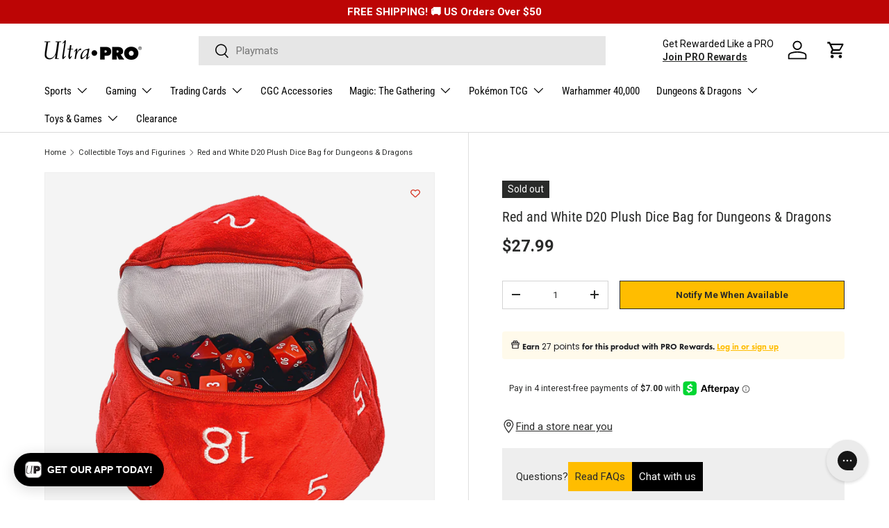

--- FILE ---
content_type: text/html; charset=utf-8
request_url: https://ultrapro.com/apps/reviews/products?url=https:/ultrapro.com/collections/gaming-accessories-collectible-toys-and-figurines/products/red-and-white-d20-plush-dice-bag-for-dungeons-dragons
body_size: 911
content:
 [ { "@context": "http://schema.org",  "@type": "Product",  "@id": "https://ultrapro.com/products/red-and-white-d20-plush-dice-bag-for-dungeons-dragons#product_sp_schemaplus", "mainEntityOfPage": { "@type": "WebPage", "@id": "https://ultrapro.com/products/red-and-white-d20-plush-dice-bag-for-dungeons-dragons#webpage_sp_schemaplus", "sdDatePublished": "2026-01-25T04:08-0800", "sdPublisher": { "@context": "http://schema.org", "@type": "Organization", "@id": "https://schemaplus.io", "name": "SchemaPlus App" } }, "additionalProperty": [    { "@type": "PropertyValue", "name" : "Tags", "value": [  "AppClearanceSale",  "BFJ40",  "Category_Gaming",  "Color_Red",  "CS55",  "ddbogo",  "DICE50",  "dicesale",  "earthday",  "home",  "labordaysale",  "License_Dungeons \u0026 Dragons",  "LOWFB",  "mps",  "PFD",  "plushdice",  "PLUSHGIFT20",  "Release_Red \u0026 White Dice",  "Type_Collectibles",  "Type_Dice Bag",  "Type_Dice Cozy",  "Type_Plush",  "UPSAVE20",  "Valentine's Day"  ] }   ,{"@type": "PropertyValue", "name" : "Title", "value": [  "Default Title"  ] }   ],     "brand": { "@type": "Brand", "name": "Ultra PRO",  "url": "https://ultrapro.com/collections/vendors?q=Ultra%20PRO"  },  "category":"Dice Cozy", "color": "", "depth":"", "height":"", "itemCondition":"http://schema.org/NewCondition", "logo":"", "manufacturer":"", "material": "", "model":"",  "offers": { "@type": "Offer", "@id": "6638688141390",   "availability": "http://schema.org/OutOfStock",    "inventoryLevel": { "@type": "QuantitativeValue", "value": "0" },    "price" : 27.99, "priceSpecification": [ { "@type": "UnitPriceSpecification", "price": 27.99, "priceCurrency": "USD" }  ],      "priceCurrency": "USD", "description": "USD-2799-$27.99-$27.99 USD-27.99", "priceValidUntil": "2030-12-21",    "shippingDetails": [  { "@type": "OfferShippingDetails", "shippingRate": { "@type": "MonetaryAmount",    "currency": "USD" }, "shippingDestination": { "@type": "DefinedRegion", "addressCountry": [  ] }, "deliveryTime": { "@type": "ShippingDeliveryTime", "handlingTime": { "@type": "QuantitativeValue", "minValue": "1", "maxValue": "3", "unitCode": "DAY" }, "transitTime": { "@type": "QuantitativeValue", "minValue": "1", "maxValue": "5", "unitCode": "DAY" } }  ,"freeShippingThreshold" : { "@type": "MonetaryAmount", "minValue": 50, "currency": "USD" }  }  ],   "hasMerchantReturnPolicy": [  { "@type": "MerchantReturnPolicy", "name": "Default", "applicableCountry": [  "US"  ], "returnPolicyCategory": "https://schema.org/MerchantReturnFiniteReturnWindow"  ,"merchantReturnDays": 30, "returnMethod": "https://schema.org/ReturnByMail", "returnFees": "", "refundType": ""   }  ],  "seller": { "@type": "Organization", "name": "Ultra PRO International", "@id": "https://ultrapro.com#organization_sp_schemaplus" } },     "productID":"6638688141390",  "productionDate":"", "purchaseDate":"", "releaseDate":"",  "review": "",   "sku": "18398",   "gtin12": "074427183981", "mpn": "",  "weight": { "@type": "QuantitativeValue", "unitCode": "LBR", "value": "0.22" }, "width":"",    "description": "Need +5 to dice hoarding? We've got you covered with the new Red and White D20 Plush Dice Bag for Dungeons \u0026amp; Dragons! Based on our ever-popular jumbo D20 plush, this dice bag features a zippered center pocket that holds up to 50 dice and a carabiner-style hook that keeps your dice securely at your side. This D20 Plush Dice Bag measures approximately 6.5 inches in diameter, and is the perfect accessory for any D\u0026amp;D adventurer or dice enthusiast!\n\nOfficially licensed Red and White Dungeons \u0026amp; Dragons Plush Dice Bag\nZippered center pocket holds up to 50 dice\nIncludes carabiner style hook\nMeasures approximately 6.5 inches in diameter\nThe perfect accessory for any D\u0026amp;D adventurer or dice enthusiast!\n",  "image": [      "https:\/\/ultrapro.com\/cdn\/shop\/products\/18398_HangTag_D_D_RED_WHITE_D20_PlushDiceBag.png?v=1762442115\u0026width=600"      ], "name": "Red and White D20 Plush Dice Bag for Dungeons \u0026 Dragons", "url": "https://ultrapro.com/products/red-and-white-d20-plush-dice-bag-for-dungeons-dragons" }      ,{ "@context": "http://schema.org", "@type": "BreadcrumbList", "name": "Ultra PRO International Breadcrumbs Schema by SchemaPlus", "itemListElement": [  { "@type": "ListItem", "position": 1, "item": { "@id": "https://ultrapro.com/collections", "name": "Products" } }, { "@type": "ListItem", "position": 2, "item": { "@id": "https://ultrapro.com/collections/clearance-sale", "name": "Clearance Sale" } },  { "@type": "ListItem", "position": 3, "item": { "@id": "https://ultrapro.com/products/red-and-white-d20-plush-dice-bag-for-dungeons-dragons#breadcrumb_sp_schemaplus", "name": "Red and White D20 Plush Dice Bag for Dungeons \u0026 Dragons" } } ] }  ]

--- FILE ---
content_type: text/javascript; charset=utf-8
request_url: https://ultrapro.com/collections/gaming-accessories-collectible-toys-and-figurines/products/red-and-white-d20-plush-dice-bag-for-dungeons-dragons.js
body_size: 1283
content:
{"id":6638688141390,"title":"Red and White D20 Plush Dice Bag for Dungeons \u0026 Dragons","handle":"red-and-white-d20-plush-dice-bag-for-dungeons-dragons","description":"\u003cp data-mce-fragment=\"1\"\u003e\u003cspan style=\"font-weight: 400;\" data-mce-fragment=\"1\" data-mce-style=\"font-weight: 400;\"\u003eNeed +5 to dice hoarding? We've got you covered with the new Red and White D20 Plush Dice Bag for Dungeons \u0026amp; Dragons! Based on our ever-popular jumbo D20 plush, this dice bag features a zippered center pocket that holds up to 50 dice and a carabiner-style hook that keeps your dice securely at your side. This D20 Plush Dice Bag measures approximately 6.5 inches in diameter, and is the perfect accessory for any D\u0026amp;D adventurer or dice enthusiast!\u003c\/span\u003e\u003c\/p\u003e\n\u003cul data-mce-fragment=\"1\"\u003e\n\u003cli style=\"font-weight: 400;\" data-mce-fragment=\"1\" data-mce-style=\"font-weight: 400;\"\u003e\u003cspan style=\"font-weight: 400;\" data-mce-fragment=\"1\" data-mce-style=\"font-weight: 400;\"\u003eOfficially licensed Red and White Dungeons \u0026amp; Dragons Plush Dice Bag\u003c\/span\u003e\u003c\/li\u003e\n\u003cli style=\"font-weight: 400;\" data-mce-fragment=\"1\" data-mce-style=\"font-weight: 400;\"\u003e\u003cspan style=\"font-weight: 400;\" data-mce-fragment=\"1\" data-mce-style=\"font-weight: 400;\"\u003eZippered center pocket holds up to 50 dice\u003c\/span\u003e\u003c\/li\u003e\n\u003cli style=\"font-weight: 400;\" data-mce-fragment=\"1\" data-mce-style=\"font-weight: 400;\"\u003e\u003cspan style=\"font-weight: 400;\" data-mce-fragment=\"1\" data-mce-style=\"font-weight: 400;\"\u003eIncludes carabiner style hook\u003c\/span\u003e\u003c\/li\u003e\n\u003cli style=\"font-weight: 400;\" data-mce-fragment=\"1\" data-mce-style=\"font-weight: 400;\"\u003e\u003cspan style=\"font-weight: 400;\" data-mce-fragment=\"1\" data-mce-style=\"font-weight: 400;\"\u003eMeasures approximately 6.5 inches in diameter\u003c\/span\u003e\u003c\/li\u003e\n\u003cli style=\"font-weight: 400;\" data-mce-fragment=\"1\" data-mce-style=\"font-weight: 400;\"\u003e\u003cspan style=\"font-weight: 400;\" data-mce-fragment=\"1\" data-mce-style=\"font-weight: 400;\"\u003eThe perfect accessory for any D\u0026amp;D adventurer or dice enthusiast!\u003c\/span\u003e\u003c\/li\u003e\n\u003c\/ul\u003e","published_at":"2022-04-18T17:08:25-07:00","created_at":"2021-08-23T13:55:56-07:00","vendor":"Ultra PRO","type":"Dice Cozy","tags":["AppClearanceSale","BFJ40","Category_Gaming","Color_Red","CS55","ddbogo","DICE50","dicesale","earthday","home","labordaysale","License_Dungeons \u0026 Dragons","LOWFB","mps","PFD","plushdice","PLUSHGIFT20","Release_Red \u0026 White Dice","Type_Collectibles","Type_Dice Bag","Type_Dice Cozy","Type_Plush","UPSAVE20","Valentine's Day"],"price":2799,"price_min":2799,"price_max":2799,"available":false,"price_varies":false,"compare_at_price":null,"compare_at_price_min":0,"compare_at_price_max":0,"compare_at_price_varies":false,"variants":[{"id":39471317319758,"title":"Default Title","option1":"Default Title","option2":null,"option3":null,"sku":"18398","requires_shipping":true,"taxable":true,"featured_image":null,"available":false,"name":"Red and White D20 Plush Dice Bag for Dungeons \u0026 Dragons","public_title":null,"options":["Default Title"],"price":2799,"weight":100,"compare_at_price":null,"inventory_management":"shopify","barcode":"074427183981","quantity_rule":{"min":1,"max":null,"increment":1},"quantity_price_breaks":[],"requires_selling_plan":false,"selling_plan_allocations":[]}],"images":["\/\/cdn.shopify.com\/s\/files\/1\/0255\/2168\/4558\/products\/18398_HangTag_D_D_RED_WHITE_D20_PlushDiceBag.png?v=1762442115"],"featured_image":"\/\/cdn.shopify.com\/s\/files\/1\/0255\/2168\/4558\/products\/18398_HangTag_D_D_RED_WHITE_D20_PlushDiceBag.png?v=1762442115","options":[{"name":"Title","position":1,"values":["Default Title"]}],"url":"\/products\/red-and-white-d20-plush-dice-bag-for-dungeons-dragons","media":[{"alt":"Red and White D20 Plush Dice Bag for Dungeons \u0026 Dragons | Ultra PRO International","id":21406561468494,"position":1,"preview_image":{"aspect_ratio":1.0,"height":1200,"width":1200,"src":"https:\/\/cdn.shopify.com\/s\/files\/1\/0255\/2168\/4558\/products\/18398_HangTag_D_D_RED_WHITE_D20_PlushDiceBag.png?v=1762442115"},"aspect_ratio":1.0,"height":1200,"media_type":"image","src":"https:\/\/cdn.shopify.com\/s\/files\/1\/0255\/2168\/4558\/products\/18398_HangTag_D_D_RED_WHITE_D20_PlushDiceBag.png?v=1762442115","width":1200}],"requires_selling_plan":false,"selling_plan_groups":[]}

--- FILE ---
content_type: application/javascript; charset=utf-8
request_url: https://cdn-widgetsrepository.yotpo.com/v1/loader/cJP_kZ7IJr_T8TLTL_0Sig
body_size: 33059
content:

if (typeof (window) !== 'undefined' && window.performance && window.performance.mark) {
  window.performance.mark('yotpo:loader:loaded');
}
var yotpoWidgetsContainer = yotpoWidgetsContainer || { guids: {} };
(function(){
    var guid = "cJP_kZ7IJr_T8TLTL_0Sig";
    var loader = {
        loadDep: function (link, onLoad, strategy) {
            var script = document.createElement('script');
            script.onload = onLoad || function(){};
            script.src = link;
            if (strategy === 'defer') {
                script.defer = true;
            } else if (strategy === 'async') {
                script.async = true;
            }
            script.setAttribute("type", "text/javascript");
            script.setAttribute("charset", "utf-8");
            document.head.appendChild(script);
        },
        config: {
            data: {
                guid: guid
            },
            widgets: {
            
                "1241185": {
                    instanceId: "1241185",
                    instanceVersionId: "483983092",
                    templateAssetUrl: "https://cdn-widgetsrepository.yotpo.com/widget-assets/widget-referral-share/app.v0.5.10-351.js",
                    cssOverrideAssetUrl: "",
                    customizationCssUrl: "",
                    customizations: {
                      "background-color": "rgba(255,255,255,1)",
                      "customer-email-view-button-text": "Next",
                      "customer-email-view-description-discount-discount": "Give your friends {{friend_reward}} their first purchase of {{min_spent}}, and get {{customer_reward}} for each successful referral.",
                      "customer-email-view-description-discount-nothing": "Give your friends {{friend_reward}} their first purchase of {{min_spent}}.",
                      "customer-email-view-description-discount-points": "Give your friends {{friend_reward}} their first purchase of {{min_spent}}, and get {{customer_reward}} points for each successful referral.",
                      "customer-email-view-description-nothing-discount": "Get {{customer_reward}} for each successful referral.",
                      "customer-email-view-description-nothing-nothing": "Refer a friend.",
                      "customer-email-view-description-nothing-points": "Get {{customer_reward}} points for each successful referral.",
                      "customer-email-view-description-points-discount": "Give your friends {{friend_reward}} points, and get {{customer_reward}} for each successful referral.",
                      "customer-email-view-description-points-nothing": "Give your friends {{friend_reward}} points.",
                      "customer-email-view-description-points-points": "Give your friends {{friend_reward}} points, and get {{customer_reward}} points for each successful referral.",
                      "customer-email-view-header": "Refer a Friend",
                      "customer-email-view-input-placeholder": "Your email address",
                      "customer-email-view-title-discount-discount": "GIVE {{friend_reward}}, GET {{customer_reward}}",
                      "customer-email-view-title-discount-nothing": "GIVE {{friend_reward}}, REFER A FRIEND",
                      "customer-email-view-title-discount-points": "GIVE {{friend_reward}}, GET {{customer_reward}} POINTS",
                      "customer-email-view-title-nothing-discount": "REFER A FRIEND, GET {{customer_reward}} FOR REFERRALS",
                      "customer-email-view-title-nothing-nothing": "REFER A FRIEND",
                      "customer-email-view-title-nothing-points": "REFER A FRIEND, GET {{customer_reward}} POINTS FOR REFERRALS",
                      "customer-email-view-title-points-discount": "GIVE {{friend_reward}} POINTS, GET {{customer_reward}}",
                      "customer-email-view-title-points-nothing": "GIVE {{friend_reward}} POINTS, REFER A FRIEND",
                      "customer-email-view-title-points-points": "GIVE {{friend_reward}} POINTS, GET {{customer_reward}} POINTS",
                      "customer-name-view-input-placeholder": "Your name",
                      "default-toggle": true,
                      "description-color": "#6C6C6C",
                      "description-font-size": "16px",
                      "desktop-background-image-url": "https://cdn-widget-assets.yotpo.com/static_assets/cJP_kZ7IJr_T8TLTL_0Sig/images/image_2025_11_05_21_23_02_952",
                      "disabled-referral-code-error": "Looks like your referral link was deactivated",
                      "email-fill-color": "#F6F1EE",
                      "email-input-type": "rounded_rectangle",
                      "email-outline-color": "#000000",
                      "email-text-color": "#000000",
                      "final-view-button-text": "Refer more friends",
                      "final-view-description": "Remind your friends to check their email",
                      "final-view-error-description": "We were unable to share the referral link. Go back to the previous step to try again.",
                      "final-view-error-text": "Back",
                      "final-view-error-title": "Something went wrong",
                      "final-view-title": "Thank you for referring!",
                      "fonts-primary-font-name-and-url": "Roboto Condensed@400|https://cdn-widgetsrepository.yotpo.com/web-fonts/css/roboto_condensed/v1/roboto_condensed_400.css",
                      "fonts-secondary-font-name-and-url": "Roboto Condensed@400|https://cdn-widgetsrepository.yotpo.com/web-fonts/css/roboto_condensed/v1/roboto_condensed_400.css",
                      "header-color": "#000000",
                      "header-font-size": "16px",
                      "login-view-description-discount-discount": "Give your friends {{friend_reward}} their first purchase of {{min_spent}}, and get {{customer_reward}} for each successful referral.",
                      "login-view-description-discount-nothing": "Give your friends {{friend_reward}} their first purchase of {{min_spent}}.",
                      "login-view-description-discount-points": "Give your friends {{friend_reward}} their first purchase of {{min_spent}}, and get {{customer_reward}} points for each successful referral.",
                      "login-view-description-nothing-discount": "Get {{customer_reward}} for each successful referral.",
                      "login-view-description-nothing-nothing": "Refer a friend.",
                      "login-view-description-nothing-points": "Get {{customer_reward}} points for each successful referral.",
                      "login-view-description-points-discount": "Give your friends {{friend_reward}} points, and get {{customer_reward}} for each successful referral.",
                      "login-view-description-points-nothing": "Give your friends {{friend_reward}} points.",
                      "login-view-description-points-points": "Give your friends {{friend_reward}} points, and get {{customer_reward}} points for each successful referral.",
                      "login-view-header": "Refer a Friend",
                      "login-view-log-in-button-text": "Log in",
                      "login-view-sign-up-button-text": "Join now",
                      "login-view-title-discount-discount": "GIVE {{friend_reward}}, GET {{customer_reward}}",
                      "login-view-title-discount-nothing": "GIVE {{friend_reward}}, REFER A FRIEND",
                      "login-view-title-discount-points": "GIVE {{friend_reward}}, GET {{customer_reward}} POINTS",
                      "login-view-title-nothing-discount": "REFER A FRIEND, GET {{customer_reward}} FOR REFERRALS",
                      "login-view-title-nothing-nothing": "REFER A FRIEND",
                      "login-view-title-nothing-points": "REFER A FRIEND, GET {{customer_reward}} POINTS FOR REFERRALS",
                      "login-view-title-points-discount": "GIVE {{friend_reward}} POINTS, GET {{customer_reward}}",
                      "login-view-title-points-nothing": "GIVE {{friend_reward}} POINTS, REFER A FRIEND",
                      "login-view-title-points-points": "GIVE {{friend_reward}} POINTS, GET {{customer_reward}} POINTS",
                      "main-share-option-desktop": "main_share_copy_link",
                      "main-share-option-mobile": "main_share_sms",
                      "mobile-background-image-url": "https://cdn-widget-assets.yotpo.com/static_assets/cJP_kZ7IJr_T8TLTL_0Sig/images/image_2025_11_05_21_23_23_829",
                      "more-share-ways-text": "MORE WAYS TO SHARE",
                      "primary-button-background-color": "rgba(255,189,1,1)",
                      "primary-button-font-size": "16px",
                      "primary-button-size": "standard",
                      "primary-button-text-color": "rgba(0,0,0,1)",
                      "primary-button-type": "filled_rectangle",
                      "reduced-picture": true,
                      "referral-history-completed-points-text": "{{points}} POINTS",
                      "referral-history-completed-status-type": "text",
                      "referral-history-confirmed-status": "Completed",
                      "referral-history-pending-status": "Pending",
                      "referral-history-redeem-text": "You can redeem your points for a reward, or apply your reward code at checkout.",
                      "referral-history-sumup-line-points-text": "{{points}} POINTS",
                      "referral-history-sumup-line-text": "Your Rewards",
                      "referral-views-button-text": "Next",
                      "referral-views-copy-link-button-text": "Copy link",
                      "referral-views-description-discount-discount": "Give your friends {{friend_reward}} their first purchase of {{min_spent}}, and get {{customer_reward}} for each successful referral.",
                      "referral-views-description-discount-nothing": "Give your friends {{friend_reward}} their first purchase of {{min_spent}}.",
                      "referral-views-description-discount-points": "Give your friends {{friend_reward}} their first purchase of {{min_spent}}, and get {{customer_reward}} points for each successful referral.",
                      "referral-views-description-nothing-discount": "Get {{customer_reward}} for each successful referral.",
                      "referral-views-description-nothing-nothing": "Refer a friend.",
                      "referral-views-description-nothing-points": "Get {{customer_reward}} points for each successful referral.",
                      "referral-views-description-points-discount": "Give your friends {{friend_reward}} points, and get {{customer_reward}} for each successful referral.",
                      "referral-views-description-points-nothing": "Give your friends {{friend_reward}} points.",
                      "referral-views-description-points-points": "Give your friends {{friend_reward}} points, and get {{customer_reward}} points for each successful referral.",
                      "referral-views-email-share-body": "How does a discount off your first order at {{company_name}} sound? Use the link below and once you've shopped, I'll get a reward too.\n{{referral_link}}",
                      "referral-views-email-share-subject": "Discount to a Store You'll Love!",
                      "referral-views-email-share-type": "personal_email",
                      "referral-views-friends-input-placeholder": "Friend’s email address",
                      "referral-views-header": "Refer a Friend",
                      "referral-views-personal-email-button-text": "Share via email",
                      "referral-views-sms-button-text": "Share via SMS",
                      "referral-views-title-discount-discount": "GIVE {{friend_reward}}, GET {{customer_reward}}",
                      "referral-views-title-discount-nothing": "GIVE {{friend_reward}}, REFER A FRIEND",
                      "referral-views-title-discount-points": "GIVE {{friend_reward}}, GET {{customer_reward}} POINTS",
                      "referral-views-title-nothing-discount": "REFER A FRIEND, GET {{customer_reward}} FOR REFERRALS",
                      "referral-views-title-nothing-nothing": "REFER A FRIEND",
                      "referral-views-title-nothing-points": "REFER A FRIEND, GET {{customer_reward}} POINTS FOR REFERRALS",
                      "referral-views-title-points-discount": "GIVE {{friend_reward}} POINTS, GET {{customer_reward}}",
                      "referral-views-title-points-nothing": "GIVE {{friend_reward}} POINTS, REFER A FRIEND",
                      "referral-views-title-points-points": "GIVE {{friend_reward}} POINTS, GET {{customer_reward}} POINTS",
                      "referral-views-whatsapp-button-text": "Share via WhatsApp",
                      "secondary-button-background-color": "rgba(255,189,1,1)",
                      "secondary-button-text-color": "rgba(0,0,0,1)",
                      "secondary-button-type": "rectangular_outline",
                      "share-allow-copy-link": true,
                      "share-allow-email": true,
                      "share-allow-sms": true,
                      "share-allow-whatsapp": true,
                      "share-headline-text-color": "#6C6C6C",
                      "share-icons-color": "black",
                      "share-settings-copyLink": true,
                      "share-settings-default-checkbox": true,
                      "share-settings-default-mobile-checkbox": true,
                      "share-settings-email": true,
                      "share-settings-mobile-copyLink": true,
                      "share-settings-mobile-email": true,
                      "share-settings-mobile-sms": true,
                      "share-settings-mobile-whatsapp": true,
                      "share-settings-whatsapp": true,
                      "share-sms-message": "I love {{company_name}}! Shop through my link to get a reward {{referral_link}}",
                      "share-whatsapp-message": "I love {{company_name}}! Shop through my link to get a reward {{referral_link}}",
                      "tab-size": "small",
                      "tab-type": "lower_line",
                      "tab-view-primary-tab-text": "Refer a Friend",
                      "tab-view-secondary-tab-text": "Your Referrals",
                      "tile-color": "rgba(255,255,255,1)",
                      "title-color": "#000000",
                      "title-font-size": "26px",
                      "view-exit-intent-enabled": false,
                      "view-exit-intent-mobile-timeout-ms": 10000,
                      "view-is-popup": false,
                      "view-layout": "left",
                      "view-popup-delay-ms": 0,
                      "view-show-customer-name": false,
                      "view-show-popup-on-exit": false,
                      "view-show-referral-history": false,
                      "view-table-rectangular-dark-pending-color": "rgba( 0, 0, 0, 0.6 )",
                      "view-table-rectangular-light-pending-color": "#FFFFFF",
                      "view-table-selected-color": "#0F8383",
                      "view-table-theme": "dark",
                      "view-table-type": "lines",
                      "wadmin-text-and-share-choose-sreen": "step_1"
                    },
                    staticContent: {
                      "advocateLoggedInRequirement": true,
                      "advocateRewardType": "POINTS",
                      "companyName": "Ultra PRO International",
                      "cssEditorEnabled": true,
                      "currency": "USD",
                      "friendRewardType": "REWARD_OPTION",
                      "hasPrimaryFontsFeature": true,
                      "isFreeMerchant": false,
                      "isHidden": false,
                      "isMultiCurrencyEnabled": false,
                      "merchantId": "156329",
                      "migrateTabColorToBackground": true,
                      "platformName": "shopify",
                      "referralHistoryEnabled": true,
                      "referralHost": "http://rwrd.io",
                      "storeId": "3klldNDKejSKp2psre6MA0QRrSH8ekvNrCBewujn"
                    },
                    className: "ReferralShareWidget",
                    dependencyGroupId: null
                },
            
                "1241181": {
                    instanceId: "1241181",
                    instanceVersionId: "436720303",
                    templateAssetUrl: "https://cdn-widgetsrepository.yotpo.com/widget-assets/widget-referral-share/app.v0.4.22-7034.js",
                    cssOverrideAssetUrl: "",
                    customizationCssUrl: "",
                    customizations: {
                      "background-color": "rgba(255,189,1,1)",
                      "customer-email-view-button-text": "Next",
                      "customer-email-view-description-discount-discount": "Give your friends {{friend_reward}} their first purchase of {{min_spent}}, and get {{customer_reward}} for each successful referral.",
                      "customer-email-view-description-discount-points": "Give your friends {{friend_reward}} their first purchase of {{min_spent}}, and get {{customer_reward}} points for each successful referral.",
                      "customer-email-view-description-nothing-discount": "Get {{customer_reward}} for each successful referral.",
                      "customer-email-view-description-nothing-points": "Get {{customer_reward}} points for each successful referral.",
                      "customer-email-view-description-points-discount": "Give your friends {{friend_reward}} points, and get {{customer_reward}} for each successful referral.",
                      "customer-email-view-description-points-points": "Give your friends {{friend_reward}} points, and get {{customer_reward}} points for each successful referral.",
                      "customer-email-view-header": "Refer a Friend",
                      "customer-email-view-input-placeholder": "Your email address",
                      "customer-email-view-title-discount-discount": "GIVE {{friend_reward}}, GET {{customer_reward}}",
                      "customer-email-view-title-discount-points": "GIVE {{friend_reward}}, GET {{customer_reward}} POINTS",
                      "customer-email-view-title-nothing-discount": "REFER A FRIEND, GET {{customer_reward}} FOR REFERRALS",
                      "customer-email-view-title-nothing-points": "REFER A FRIEND, GET {{customer_reward}} POINTS FOR REFERRALS",
                      "customer-email-view-title-points-discount": "GIVE {{friend_reward}} POINTS, GET {{customer_reward}}",
                      "customer-email-view-title-points-points": "GIVE {{friend_reward}} POINTS, GET {{customer_reward}} POINTS",
                      "customer-name-view-input-placeholder": "Your name",
                      "default-toggle": true,
                      "description-color": "rgba(36,36,36,1)",
                      "description-font-size": "16px",
                      "desktop-background-image-url": "https://cdn-widget-assets.yotpo.com/static_assets/cJP_kZ7IJr_T8TLTL_0Sig/images/image_2023_07_11_06_41_46_858",
                      "disabled-referral-code-error": "Looks like your referral link was deactivated",
                      "email-fill-color": "#F6F1EE",
                      "email-input-type": "rounded_rectangle",
                      "email-outline-color": "#000000",
                      "email-text-color": "#000000",
                      "final-view-button-text": "REFER MORE FRIENDS",
                      "final-view-description": "Remind your friends to check their emails",
                      "final-view-error-description": "We were unable to send the referral link",
                      "final-view-error-text": "GO BACK",
                      "final-view-error-title": "SOMETHING WENT WRONG",
                      "final-view-title": "THANKS FOR REFERRING",
                      "fonts-primary-font-name-and-url": "Open Sans@400|https://fonts.googleapis.com/css?family=Open+Sans:400\u0026display=swap",
                      "fonts-secondary-font-name-and-url": "Open Sans@400|https://fonts.googleapis.com/css?family=Open+Sans:400\u0026display=swap",
                      "header-color": "rgba(39,40,80,1)",
                      "header-font-size": "16px",
                      "login-view-description-discount-discount": "Give your friends {{friend_reward}} their first purchase of {{min_spent}}, and get {{customer_reward}} for each successful referral.",
                      "login-view-description-discount-points": "Give your friends {{friend_reward}} their first purchase of {{min_spent}}, and get {{customer_reward}} (in points) for each successful referral. Get started by entering your email here.",
                      "login-view-description-nothing-discount": "Get {{customer_reward}} for each successful referral.",
                      "login-view-description-nothing-points": "Get {{customer_reward}} points for each successful referral.",
                      "login-view-description-points-discount": "Give your friends {{friend_reward}} points, and get {{customer_reward}} for each successful referral.",
                      "login-view-description-points-points": "Give your friends {{friend_reward}} points, and get {{customer_reward}} points for each successful referral.",
                      "login-view-header": "Refer a Friend",
                      "login-view-log-in-button-text": "Log in",
                      "login-view-sign-up-button-text": "Join now",
                      "login-view-title-discount-discount": "GIVE {{friend_reward}}, GET {{customer_reward}}",
                      "login-view-title-discount-points": "GIVE {{friend_reward}}, GET {{customer_reward}}",
                      "login-view-title-nothing-discount": "REFER A FRIEND, GET {{customer_reward}} FOR REFERRALS",
                      "login-view-title-nothing-points": "REFER A FRIEND, GET {{customer_reward}} POINTS FOR REFERRALS",
                      "login-view-title-points-discount": "GIVE {{friend_reward}} POINTS, GET {{customer_reward}}",
                      "login-view-title-points-points": "GIVE {{friend_reward}} POINTS, GET {{customer_reward}} POINTS",
                      "main-share-option-desktop": "main_share_copy_link",
                      "main-share-option-mobile": "main_share_sms",
                      "mobile-background-image-url": "https://cdn-widget-assets.yotpo.com/static_assets/cJP_kZ7IJr_T8TLTL_0Sig/images/image_2023_07_11_06_41_46_858",
                      "more-share-ways-text": "MORE WAYS TO SHARE",
                      "primary-button-background-color": "rgba(36,36,36,1)",
                      "primary-button-font-size": "16px",
                      "primary-button-size": "standard",
                      "primary-button-text-color": "rgba(255,255,255,1)",
                      "primary-button-type": "rounded_filled_rectangle",
                      "referral-history-completed-points-text": "{{points}} POINTS",
                      "referral-history-completed-status-type": "text",
                      "referral-history-confirmed-status": "COMPLETED",
                      "referral-history-pending-status": "PENDING",
                      "referral-history-redeem-text": "To redeem your points, simply apply your discount at checkout.",
                      "referral-history-sumup-line-points-text": "{{points}} POINTS",
                      "referral-history-sumup-line-text": "Your Rewards",
                      "referral-views-button-text": "Next",
                      "referral-views-copy-link-button-text": "COPY LINK",
                      "referral-views-description-discount-discount": "Give your friends {{friend_reward}} their first purchase of {{min_spent}}, and get {{customer_reward}} for each successful referral.",
                      "referral-views-description-discount-points": "Give your friends {{friend_reward}} their first order of {{min_spent}} and get {{customer_reward}} (in points) for each successful referral. Get started by entering your email here.",
                      "referral-views-description-nothing-discount": "Get {{customer_reward}} for each successful referral.",
                      "referral-views-description-nothing-points": "Get {{customer_reward}} points for each successful referral.",
                      "referral-views-description-points-discount": "Give your friends {{friend_reward}} points, and get {{customer_reward}} for each successful referral.",
                      "referral-views-description-points-points": "Give your friends {{friend_reward}} points, and get {{customer_reward}} points for each successful referral.",
                      "referral-views-email-share-body": "How does a discount off your first order at {{company_name}} sound? Use the link below and once you've shopped, I'll get a reward too.\n{{referral_link}}",
                      "referral-views-email-share-subject": "Discount to a Store You'll Love!",
                      "referral-views-email-share-type": "marketing_email",
                      "referral-views-friends-input-placeholder": "Friend’s email address",
                      "referral-views-header": "Refer a Friend",
                      "referral-views-personal-email-button-text": "SEND VIA MY EMAIL",
                      "referral-views-sms-button-text": "SEND VIA SMS",
                      "referral-views-title-discount-discount": "GIVE {{friend_reward}}, GET {{customer_reward}}",
                      "referral-views-title-discount-points": "GIVE {{friend_reward}}, GET {{customer_reward}} ",
                      "referral-views-title-nothing-discount": "REFER A FRIEND, GET {{customer_reward}} FOR REFERRALS",
                      "referral-views-title-nothing-points": "REFER A FRIEND, GET {{customer_reward}} POINTS FOR REFERRALS",
                      "referral-views-title-points-discount": "GIVE {{friend_reward}} POINTS, GET {{customer_reward}}",
                      "referral-views-title-points-points": "GIVE {{friend_reward}} POINTS, GET {{customer_reward}} POINTS",
                      "referral-views-whatsapp-button-text": "SEND VIA WHATSAPP",
                      "secondary-button-background-color": "rgba(36,36,36,1)",
                      "secondary-button-text-color": "rgba(255,255,255,1)",
                      "secondary-button-type": "rounded_filled_rectangle",
                      "share-allow-copy-link": true,
                      "share-allow-email": true,
                      "share-allow-sms": true,
                      "share-allow-whatsapp": true,
                      "share-headline-text-color": "#6C6C6C",
                      "share-icons-color": "rgba(36,36,36,1)",
                      "share-settings-copyLink": true,
                      "share-settings-default-checkbox": true,
                      "share-settings-default-mobile-checkbox": true,
                      "share-settings-email": true,
                      "share-settings-mobile-copyLink": true,
                      "share-settings-mobile-email": true,
                      "share-settings-mobile-sms": true,
                      "share-settings-mobile-whatsapp": true,
                      "share-settings-whatsapp": true,
                      "share-sms-message": "I love {{company_name}}! Shop through my link to get a reward {{referral_link}}",
                      "share-whatsapp-message": "I love {{company_name}}! Shop through my link to get a reward {{referral_link}}",
                      "tab-size": "medium",
                      "tab-type": "lower_line",
                      "tab-view-primary-tab-text": "Refer a Friend",
                      "tab-view-secondary-tab-text": "Your Referrals",
                      "tile-color": "rgba(255,189,1,0.8)",
                      "title-color": "rgba(36,36,36,1)",
                      "title-font-size": "26px",
                      "view-exit-intent-enabled": false,
                      "view-exit-intent-mobile-timeout-ms": 10000,
                      "view-is-popup": false,
                      "view-layout": "centered",
                      "view-popup-delay-ms": 0,
                      "view-show-customer-name": false,
                      "view-show-popup-on-exit": false,
                      "view-show-referral-history": false,
                      "view-table-rectangular-dark-pending-color": "rgba( 0, 0, 0, 0.6 )",
                      "view-table-rectangular-light-pending-color": "#FFFFFF",
                      "view-table-selected-color": "#558342",
                      "view-table-theme": "dark",
                      "view-table-type": "rectangular",
                      "wadmin-text-and-share-choose-sreen": "step_2"
                    },
                    staticContent: {
                      "advocateLoggedInRequirement": true,
                      "advocateRewardType": "POINTS",
                      "companyName": "Ultra PRO International",
                      "cssEditorEnabled": true,
                      "currency": "USD",
                      "friendRewardType": "REWARD_OPTION",
                      "hasPrimaryFontsFeature": true,
                      "isFreeMerchant": false,
                      "isHidden": false,
                      "isMultiCurrencyEnabled": false,
                      "merchantId": "156329",
                      "migrateTabColorToBackground": true,
                      "platformName": "shopify",
                      "referralHistoryEnabled": true,
                      "referralHost": "http://rwrd.io",
                      "storeId": "3klldNDKejSKp2psre6MA0QRrSH8ekvNrCBewujn"
                    },
                    className: "ReferralShareWidget",
                    dependencyGroupId: null
                },
            
                "1241180": {
                    instanceId: "1241180",
                    instanceVersionId: "437510032",
                    templateAssetUrl: "https://cdn-widgetsrepository.yotpo.com/widget-assets/widget-referral-share/app.v0.4.22-7034.js",
                    cssOverrideAssetUrl: "",
                    customizationCssUrl: "",
                    customizations: {
                      "background-color": "rgba(0,0,0,1)",
                      "customer-email-view-button-text": "Next",
                      "customer-email-view-description-discount-discount": "Give your friends {{friend_reward}} their first purchase of {{min_spent}}, and get {{customer_reward}} for each successful referral.",
                      "customer-email-view-description-discount-points": "Give your friends {{friend_reward}} their first purchase of {{min_spent}}, and get {{customer_reward}} points for each successful referral.",
                      "customer-email-view-description-nothing-discount": "Get {{customer_reward}} for each successful referral.",
                      "customer-email-view-description-nothing-points": "Get {{customer_reward}} points for each successful referral.",
                      "customer-email-view-description-points-discount": "Give your friends {{friend_reward}} points, and get {{customer_reward}} for each successful referral.",
                      "customer-email-view-description-points-points": "Give your friends {{friend_reward}} points, and get {{customer_reward}} points for each successful referral.",
                      "customer-email-view-header": "Refer a Friend",
                      "customer-email-view-input-placeholder": "Your email address",
                      "customer-email-view-title-discount-discount": "GIVE {{friend_reward}}, GET {{customer_reward}}",
                      "customer-email-view-title-discount-points": "GIVE {{friend_reward}}, GET {{customer_reward}} POINTS",
                      "customer-email-view-title-nothing-discount": "REFER A FRIEND, GET {{customer_reward}} FOR REFERRALS",
                      "customer-email-view-title-nothing-points": "REFER A FRIEND, GET {{customer_reward}} POINTS FOR REFERRALS",
                      "customer-email-view-title-points-discount": "GIVE {{friend_reward}} POINTS, GET {{customer_reward}}",
                      "customer-email-view-title-points-points": "GIVE {{friend_reward}} POINTS, GET {{customer_reward}} POINTS",
                      "customer-name-view-input-placeholder": "Your name",
                      "default-toggle": true,
                      "description-color": "rgba(255,255,255,1)",
                      "description-font-size": "16px",
                      "desktop-background-image-url": "https://cdn-widget-assets.yotpo.com/static_assets/cJP_kZ7IJr_T8TLTL_0Sig/images/image_2025_11_17_20_40_17_068",
                      "disabled-referral-code-error": "Looks like your referral link was deactivated",
                      "email-fill-color": "#F6F1EE",
                      "email-input-type": "rounded_rectangle",
                      "email-outline-color": "#000000",
                      "email-text-color": "#000000",
                      "final-view-button-text": "REFER MORE FRIENDS",
                      "final-view-description": "Remind your friends to check their emails",
                      "final-view-error-description": "We were unable to send the referral link",
                      "final-view-error-text": "GO BACK",
                      "final-view-error-title": "SOMETHING WENT WRONG",
                      "final-view-title": "THANKS FOR REFERRING",
                      "fonts-primary-font-name-and-url": "Futura Heavy@600|https://cdn-widgetsrepository.yotpo.com/brandkit/custom-fonts/3klldNDKejSKp2psre6MA0QRrSH8ekvNrCBewujn/futuraheavy/paratype-futuraptheavy-600.css",
                      "fonts-secondary-font-name-and-url": "Futura PT Book@400|https://cdn-widgetsrepository.yotpo.com/brandkit/custom-fonts/3klldNDKejSKp2psre6MA0QRrSH8ekvNrCBewujn/futuraptbook/paratype-futuraptbook-400.css",
                      "header-color": "rgba(255,255,255,1)",
                      "header-font-size": "16px",
                      "login-view-description-discount-discount": "Give your friends {{friend_reward}} their first purchase of {{min_spent}}, and get {{customer_reward}} for each successful referral.",
                      "login-view-description-discount-points": "Give your friends {{friend_reward}} their first purchase of {{min_spent}}, and get {{customer_reward}} (in points) for each successful referral. Get started by entering your email here.",
                      "login-view-description-nothing-discount": "Get {{customer_reward}} for each successful referral.",
                      "login-view-description-nothing-points": "Get {{customer_reward}} points for each successful referral.",
                      "login-view-description-points-discount": "Give your friends {{friend_reward}} points, and get {{customer_reward}} for each successful referral.",
                      "login-view-description-points-points": "Give your friends {{friend_reward}} points, and get {{customer_reward}} points for each successful referral.",
                      "login-view-header": "Refer a Friend",
                      "login-view-log-in-button-text": "Log in",
                      "login-view-sign-up-button-text": "Join now",
                      "login-view-title-discount-discount": "GIVE {{friend_reward}}, GET {{customer_reward}}",
                      "login-view-title-discount-points": "GIVE {{friend_reward}}, GET {{customer_reward}}",
                      "login-view-title-nothing-discount": "REFER A FRIEND, GET {{customer_reward}} FOR REFERRALS",
                      "login-view-title-nothing-points": "REFER A FRIEND, GET {{customer_reward}} POINTS FOR REFERRALS",
                      "login-view-title-points-discount": "GIVE {{friend_reward}} POINTS, GET {{customer_reward}}",
                      "login-view-title-points-points": "GIVE {{friend_reward}} POINTS, GET {{customer_reward}} POINTS",
                      "main-share-option-desktop": "main_share_copy_link",
                      "main-share-option-mobile": "main_share_sms",
                      "mobile-background-image-url": "https://cdn-widget-assets.yotpo.com/static_assets/cJP_kZ7IJr_T8TLTL_0Sig/images/image_2025_11_17_20_40_18_396",
                      "mode-is-page-settings": false,
                      "more-share-ways-text": "MORE WAYS TO SHARE",
                      "primary-button-background-color": "rgba(255,189,1,1)",
                      "primary-button-font-size": "16px",
                      "primary-button-size": "standard",
                      "primary-button-text-color": "rgba(0,0,0,1)",
                      "primary-button-type": "filled_rectangle",
                      "primary-font-name-and-url": "Futura Heavy@600|https://cdn-widgetsrepository.yotpo.com/brandkit/custom-fonts/3klldNDKejSKp2psre6MA0QRrSH8ekvNrCBewujn/futuraheavy/paratype-futuraptheavy-600.css",
                      "reduced-picture": true,
                      "referral-history-completed-points-text": "{{points}} POINTS",
                      "referral-history-completed-status-type": "text",
                      "referral-history-confirmed-status": "COMPLETED",
                      "referral-history-pending-status": "PENDING",
                      "referral-history-redeem-text": "To redeem your points, simply apply your discount at checkout.",
                      "referral-history-sumup-line-points-text": "{{points}} POINTS",
                      "referral-history-sumup-line-text": "Your Rewards",
                      "referral-views-button-text": "Next",
                      "referral-views-copy-link-button-text": "COPY LINK",
                      "referral-views-description-discount-discount": "Give your friends {{friend_reward}} their first purchase of {{min_spent}}, and get {{customer_reward}} for each successful referral.",
                      "referral-views-description-discount-points": "Give your friends {{friend_reward}} their first order of {{min_spent}} and get $5 (in points) for each successful referral. Get started by entering your email here.",
                      "referral-views-description-nothing-discount": "Get {{customer_reward}} for each successful referral.",
                      "referral-views-description-nothing-points": "Get {{customer_reward}} points for each successful referral.",
                      "referral-views-description-points-discount": "Give your friends {{friend_reward}} points, and get {{customer_reward}} for each successful referral.",
                      "referral-views-description-points-points": "Give your friends {{friend_reward}} points, and get {{customer_reward}} points for each successful referral.",
                      "referral-views-email-share-body": "How does a discount off your first order at {{company_name}} sound? Use the link below and once you've shopped, I'll get a reward too.\n{{referral_link}}",
                      "referral-views-email-share-subject": "Discount to a Store You'll Love!",
                      "referral-views-email-share-type": "marketing_email",
                      "referral-views-friends-input-placeholder": "Friend’s email address",
                      "referral-views-header": "Refer a Friend",
                      "referral-views-personal-email-button-text": "SEND VIA MY EMAIL",
                      "referral-views-sms-button-text": "SEND VIA SMS",
                      "referral-views-title-discount-discount": "GIVE {{friend_reward}}, GET {{customer_reward}}",
                      "referral-views-title-discount-points": "GIVE {{friend_reward}}, GET $5 ",
                      "referral-views-title-nothing-discount": "REFER A FRIEND, GET {{customer_reward}} FOR REFERRALS",
                      "referral-views-title-nothing-points": "REFER A FRIEND, GET {{customer_reward}} POINTS FOR REFERRALS",
                      "referral-views-title-points-discount": "GIVE {{friend_reward}} POINTS, GET {{customer_reward}}",
                      "referral-views-title-points-points": "GIVE {{friend_reward}} POINTS, GET {{customer_reward}} POINTS",
                      "referral-views-whatsapp-button-text": "SEND VIA WHATSAPP",
                      "secondary-button-background-color": "rgba(255,255,255,1)",
                      "secondary-button-text-color": "rgba(255,255,255,1)",
                      "secondary-button-type": "rectangular_outline",
                      "secondary-font-name-and-url": "Futura PT Book@400|https://cdn-widgetsrepository.yotpo.com/brandkit/custom-fonts/3klldNDKejSKp2psre6MA0QRrSH8ekvNrCBewujn/futuraptbook/paratype-futuraptbook-400.css",
                      "share-allow-copy-link": true,
                      "share-allow-email": true,
                      "share-allow-sms": true,
                      "share-allow-whatsapp": true,
                      "share-headline-text-color": "rgba(255,255,255,1)",
                      "share-icons-color": "rgba(255,255,255,1)",
                      "share-settings-copyLink": true,
                      "share-settings-default-checkbox": true,
                      "share-settings-default-mobile-checkbox": true,
                      "share-settings-email": true,
                      "share-settings-mobile-copyLink": true,
                      "share-settings-mobile-email": true,
                      "share-settings-mobile-sms": true,
                      "share-settings-mobile-whatsapp": true,
                      "share-settings-whatsapp": true,
                      "share-sms-message": "Check out Ultra PRO! Shop through my link to get a reward - {{referral_link}}",
                      "share-whatsapp-message": "Check out Ultra PRO! Shop through my link to get a reward - {{referral_link}}",
                      "tab-size": "medium",
                      "tab-type": "lower_line",
                      "tab-view-primary-tab-text": "Refer a Friend",
                      "tab-view-secondary-tab-text": "Your Referrals",
                      "tile-color": "rgba(44,44,44,1)",
                      "title-color": "rgba(255,255,255,1)",
                      "title-font-size": "26px",
                      "view-exit-intent-enabled": false,
                      "view-exit-intent-mobile-timeout-ms": 10000,
                      "view-is-popup": false,
                      "view-layout": "left",
                      "view-popup-delay-ms": 0,
                      "view-show-customer-name": false,
                      "view-show-popup-on-exit": false,
                      "view-show-referral-history": false,
                      "view-table-rectangular-dark-pending-color": "rgba( 0, 0, 0, 0.6 )",
                      "view-table-rectangular-light-pending-color": "#FFFFFF",
                      "view-table-selected-color": "#558342",
                      "view-table-theme": "dark",
                      "view-table-type": "rectangular",
                      "wadmin-text-and-share-choose-sreen": "step_1"
                    },
                    staticContent: {
                      "advocateLoggedInRequirement": true,
                      "advocateRewardType": "POINTS",
                      "companyName": "Ultra PRO International",
                      "cssEditorEnabled": true,
                      "currency": "USD",
                      "friendRewardType": "REWARD_OPTION",
                      "hasPrimaryFontsFeature": true,
                      "isFreeMerchant": false,
                      "isHidden": false,
                      "isMultiCurrencyEnabled": false,
                      "merchantId": "156329",
                      "migrateTabColorToBackground": true,
                      "platformName": "shopify",
                      "referralHistoryEnabled": true,
                      "referralHost": "http://rwrd.io",
                      "storeId": "3klldNDKejSKp2psre6MA0QRrSH8ekvNrCBewujn"
                    },
                    className: "ReferralShareWidget",
                    dependencyGroupId: null
                },
            
                "1210817": {
                    instanceId: "1210817",
                    instanceVersionId: "483965480",
                    templateAssetUrl: "https://cdn-widgetsrepository.yotpo.com/widget-assets/widget-my-rewards/app.v1.4.19-32.js",
                    cssOverrideAssetUrl: "",
                    customizationCssUrl: "",
                    customizations: {
                      "layout-add-background": "true",
                      "layout-background-color": "rgba(255,255,255,1)",
                      "logged-in-description-color": "rgba(180,12,28,1)",
                      "logged-in-description-font-size": "22",
                      "logged-in-description-text": "You have {{current_point_balance}} points",
                      "logged-in-description-tier-status-text": "{{current_vip_tier_name}} tier",
                      "logged-in-headline-color": "#000000",
                      "logged-in-headline-font-size": "40",
                      "logged-in-headline-text": "Hi {{first_name}}!",
                      "logged-in-primary-button-cta-type": "redemptionWidget",
                      "logged-in-primary-button-text": "Redeem points",
                      "logged-in-secondary-button-text": "Rewards history",
                      "logged-out-headline-color": "#000000",
                      "logged-out-headline-font-size": "26",
                      "logged-out-headline-text": "How it Works",
                      "logged-out-selected-step-name": "step_2",
                      "mode-is-page-settings": false,
                      "primary-button-background-color": "#000000",
                      "primary-button-text-color": "#FFFFFF",
                      "primary-button-type": "rounded_filled_rectangle",
                      "primary-font-name-and-url": "Futura Heavy@600|https://cdn-widgetsrepository.yotpo.com/brandkit/custom-fonts/3klldNDKejSKp2psre6MA0QRrSH8ekvNrCBewujn/futuraheavy/paratype-futuraptheavy-600.css",
                      "reward-step-1-displayname": "Step 1",
                      "reward-step-1-settings-description": "Create an account and\nget 10 points.",
                      "reward-step-1-settings-description-color": "#6C6C6C",
                      "reward-step-1-settings-description-font-size": 14,
                      "reward-step-1-settings-icon": "custom",
                      "reward-step-1-settings-icon-color": "#000000",
                      "reward-step-1-settings-icon-url": "https://cdn-widget-assets.yotpo.com/static_assets/cJP_kZ7IJr_T8TLTL_0Sig/images/image_2025_11_12_22_10_42_790",
                      "reward-step-1-settings-title": "Sign up",
                      "reward-step-1-settings-title-color": "#000000",
                      "reward-step-1-settings-title-font-size": "20",
                      "reward-step-2-displayname": "Step 2",
                      "reward-step-2-settings-description": "Earn 1 point for every $1 spent every time you shop.",
                      "reward-step-2-settings-description-color": "#6C6C6C",
                      "reward-step-2-settings-description-font-size": 14,
                      "reward-step-2-settings-icon": "custom",
                      "reward-step-2-settings-icon-color": "#000000",
                      "reward-step-2-settings-icon-url": "https://cdn-widget-assets.yotpo.com/static_assets/cJP_kZ7IJr_T8TLTL_0Sig/images/image_2025_11_12_22_11_56_985",
                      "reward-step-2-settings-title": "Earn points",
                      "reward-step-2-settings-title-color": "#000000",
                      "reward-step-2-settings-title-font-size": "20",
                      "reward-step-3-displayname": "Step 3",
                      "reward-step-3-settings-description": "Redeem points for\nexclusive discounts and free products.",
                      "reward-step-3-settings-description-color": "#6C6C6C",
                      "reward-step-3-settings-description-font-size": 14,
                      "reward-step-3-settings-icon": "custom",
                      "reward-step-3-settings-icon-color": "#000000",
                      "reward-step-3-settings-icon-url": "https://cdn-widget-assets.yotpo.com/static_assets/cJP_kZ7IJr_T8TLTL_0Sig/images/image_2025_11_12_22_12_51_887",
                      "reward-step-3-settings-title": "Redeem points",
                      "reward-step-3-settings-title-color": "#000000",
                      "reward-step-3-settings-title-font-size": 20,
                      "rewards-history-approved-text": "Approved",
                      "rewards-history-background-color": "rgba(0,0,0,0.79)",
                      "rewards-history-headline-color": "#000000",
                      "rewards-history-headline-font-size": "26",
                      "rewards-history-headline-text": "Rewards History",
                      "rewards-history-pending-text": "Pending",
                      "rewards-history-refunded-text": "Refunded",
                      "rewards-history-reversed-text": "Reversed",
                      "rewards-history-table-action-col-text": "Action",
                      "rewards-history-table-date-col-text": "Date",
                      "rewards-history-table-expiration-col-text": "Points expire on",
                      "rewards-history-table-points-col-text": "Points",
                      "rewards-history-table-status-col-text": "Status",
                      "rewards-history-table-store-col-text": "Store",
                      "secondary-button-background-color": "#000000",
                      "secondary-button-text-color": "#000000",
                      "secondary-button-type": "rounded_rectangle",
                      "secondary-font-name-and-url": "Futura PT Book@400|https://cdn-widgetsrepository.yotpo.com/brandkit/custom-fonts/3klldNDKejSKp2psre6MA0QRrSH8ekvNrCBewujn/futuraptbook/paratype-futuraptbook-400.css",
                      "show-logged-in-description-points-balance": true,
                      "show-logged-in-description-tier-status": true,
                      "view-grid-points-column-color": "#0F8383",
                      "view-grid-rectangular-background-color": "#F6F1EE",
                      "view-grid-type": "border"
                    },
                    staticContent: {
                      "cssEditorEnabled": true,
                      "currency": "USD",
                      "isHidden": false,
                      "isMultiCurrencyEnabled": false,
                      "isMultiStoreMerchant": false,
                      "isOptInFlowEnabled": true,
                      "isShopifyNewAccountsVersion": false,
                      "isVipTiersEnabled": true,
                      "merchantId": "156329",
                      "platformName": "shopify",
                      "storeId": "3klldNDKejSKp2psre6MA0QRrSH8ekvNrCBewujn"
                    },
                    className: "MyRewardsWidget",
                    dependencyGroupId: 2
                },
            
                "1210816": {
                    instanceId: "1210816",
                    instanceVersionId: "483851045",
                    templateAssetUrl: "https://cdn-widgetsrepository.yotpo.com/widget-assets/widget-coupons-redemption/app.v1.1.29-105.js",
                    cssOverrideAssetUrl: "",
                    customizationCssUrl: "",
                    customizations: {
                      "confirmation-step-cancel-option": "No",
                      "confirmation-step-confirm-option": "Yes",
                      "confirmation-step-title": "Are you sure?",
                      "coupon-background-type": "no-background",
                      "coupon-code-copied-message-body": "Thank you for redeeming your points. Please paste the code at checkout",
                      "coupon-code-copied-message-color": "#707997",
                      "coupon-code-copied-message-title": "",
                      "coupons-redemption-description": "Redeeming your points is easy! Just click Redeem my points, and select an eligible reward.",
                      "coupons-redemption-headline": "How to Use Your Points",
                      "coupons-redemption-rule": "100 points equals $1",
                      "description-color": "#6C6C6C",
                      "description-font-size": "16",
                      "discount-bigger-than-subscription-cost-text": "Your next subscription is lower than the redemption amount",
                      "donate-button-text": "Donate",
                      "donation-success-message-body": "Thank you for donating ${{donation_amount}} to {{company_name}}",
                      "donation-success-message-color": "#707997",
                      "donation-success-message-title": "Success",
                      "error-message-color": "#f04860",
                      "error-message-title": "",
                      "headline-color": "#000000",
                      "headline-font-size": "26",
                      "layout-background-color": "#F6F1EE",
                      "local-enable-opt-in-flow": false,
                      "local-member-optin-disclaimer": "Add a disclaimer and button asking non-members to join your program.",
                      "local-member-optin-disclaimer-part2": "To customize them, go to \u003cb\u003ePage Settings.\u003c/b\u003e",
                      "login-button-color": "#0F8383",
                      "login-button-text": "Redeem my points",
                      "login-button-text-color": "white",
                      "login-button-type": "rounded_filled_rectangle",
                      "message-font-size": "14",
                      "missing-points-amount-text": "You don't have enough points to redeem",
                      "next-subscription-headline-text": "NEXT ORDER",
                      "next-subscription-subtitle-text": "{{product_name}} {{next_order_amount}}",
                      "no-subscription-subtitle-text": "No ongoing subscriptions",
                      "point-balance-text": "You have {{current_point_balance}} points",
                      "points-balance-color": "#000000",
                      "points-balance-font-size": "16",
                      "points-balance-number-color": "#0F8383",
                      "primary-font-name-and-url": "Poppins@600|https://fonts.googleapis.com/css?family=Poppins:600\u0026display=swap",
                      "redeem-button-color": "#0F8383",
                      "redeem-button-text": "Redeem",
                      "redeem-button-text-color": "#FFFFFF",
                      "redeem-button-type": "rounded_filled_rectangle",
                      "redeem-frame-color": "#BCBCBC",
                      "reward-opt-in-join-now-button-label": "Complete program signup",
                      "rewards-disclaimer-text": "I agree to the program’s [terms](http://example.net/terms) and [privacy policy](http://example.net/privacy-policy)",
                      "rewards-disclaimer-text-color": "#00000",
                      "rewards-disclaimer-text-size": "12px",
                      "rewards-disclaimer-type": "no-disclaimer",
                      "rule-color": "#000000",
                      "rule-dots-color": "#6C6C6C",
                      "rule-font-size": "16",
                      "secondary-font-name-and-url": "Poppins@400|https://fonts.googleapis.com/css?family=Poppins:400\u0026display=swap",
                      "selected-extensions": [],
                      "selected-redemptions-modes": "regular",
                      "subscription-coupon-applied-message-body": "The discount was applied to your upcoming subscription order. You’ll be able to get another discount once the next order is processed.",
                      "subscription-coupon-applied-message-color": "#707997",
                      "subscription-coupon-applied-message-title": "",
                      "subscription-divider-color": "#c2cdf4",
                      "subscription-headline-color": "#666d8b",
                      "subscription-headline-font-size": "14",
                      "subscription-points-headline-text": "YOUR POINT BALANCE",
                      "subscription-points-subtitle-text": "{{current_point_balance}} Points",
                      "subscription-redemptions-description": "Choose a discount option that will automatically apply to your next subscription order.",
                      "subscription-redemptions-headline": "Redeem for Subscription Discount",
                      "subscription-subtitle-color": "#768cdc",
                      "subscription-subtitle-font-size": "20",
                      "view-layout": "full-layout"
                    },
                    staticContent: {
                      "cssEditorEnabled": true,
                      "currency": "USD",
                      "isHidden": false,
                      "isMultiCurrencyEnabled": false,
                      "isOptInFlowEnabled": true,
                      "isShopifyNewAccountsVersion": false,
                      "merchantId": "156329",
                      "platformName": "shopify",
                      "storeId": "3klldNDKejSKp2psre6MA0QRrSH8ekvNrCBewujn",
                      "storeLoginUrl": "/account/login",
                      "subunitsPerUnit": 100
                    },
                    className: "CouponsRedemptionWidget",
                    dependencyGroupId: 2
                },
            
                "1210815": {
                    instanceId: "1210815",
                    instanceVersionId: "437510046",
                    templateAssetUrl: "https://cdn-widgetsrepository.yotpo.com/widget-assets/widget-vip-tiers/app.v2.4.3-7425.js",
                    cssOverrideAssetUrl: "https://cdn-widget-assets.yotpo.com/VipTiersWidget/cJP_kZ7IJr_T8TLTL_0Sig/css-overrides/css-overrides.2025_11_12_23_29_38_812.css",
                    customizationCssUrl: "",
                    customizations: {
                      "background-color": "rgba(0,0,0,0)",
                      "background-enabled": "false",
                      "benefits-font-size": "14px",
                      "benefits-icon-color": "rgba(44,44,44,1)",
                      "benefits-icon-type": "default",
                      "benefits-text-color": "#000000",
                      "card-background-border-color": "#BCBCBC",
                      "card-background-color": "#FFFFFF",
                      "card-background-shadow": "true",
                      "card-separator-color": "#BCBCBC",
                      "card-separator-enabled": "false",
                      "current-status-bg-color": "rgba(44,44,44,1)",
                      "current-status-tag": "true",
                      "current-status-text": "Current status",
                      "current-status-text-color": "rgba(255,255,255,1)",
                      "current-tier-border-color": "rgba(0,0,0,0)",
                      "grid-lines-color": "rgba(44,44,44,1)",
                      "headline-font-size": "26px",
                      "headline-text-color": "#000000",
                      "layout": "card",
                      "mode-is-page-settings": false,
                      "primary-font-name-and-url": "Futura Heavy@600|https://cdn-widgetsrepository.yotpo.com/brandkit/custom-fonts/3klldNDKejSKp2psre6MA0QRrSH8ekvNrCBewujn/futuraheavy/paratype-futuraptheavy-600.css",
                      "progress-bar-current-status": "{{amount_spent}} Spent",
                      "progress-bar-enabled": "true",
                      "progress-bar-headline-font-size": "14px",
                      "progress-bar-primary-color": "#000000",
                      "progress-bar-secondary-color": "rgba(108,108,108,1)",
                      "progress-bar-summary-current": "You have {{current_vip_tier_name}} through the next earning period.",
                      "progress-bar-summary-font-size": "14px",
                      "progress-bar-summary-maintain": "Spend {{spend_needed}} by {{tier_expiration_date}} to maintain {{current_vip_tier_name}}",
                      "progress-bar-summary-next": "Spend {{spend_needed}} to unlock {{next_vip_tier_name}}.",
                      "progress-bar-tier-status": "Tier status",
                      "progress-bar-you": "YOU",
                      "secondary-font-name-and-url": "Futura PT Book@400|https://cdn-widgetsrepository.yotpo.com/brandkit/custom-fonts/3klldNDKejSKp2psre6MA0QRrSH8ekvNrCBewujn/futuraptbook/paratype-futuraptbook-400.css",
                      "selected-extensions": [
                        "34211",
                        "34212",
                        "34213"
                      ],
                      "show-less-text": "- See less",
                      "show-more-text": "+ See more",
                      "tier-spacing": "small",
                      "tiers-34211-design-header-bg-color": "rgba(0,0,0,0)",
                      "tiers-34211-design-icon-fill-color": "rgba(44,44,44,1)",
                      "tiers-34211-design-icon-type": "default",
                      "tiers-34211-design-icon-url": "",
                      "tiers-34211-design-include-header-bg": "false",
                      "tiers-34211-design-name-font-size": "20px",
                      "tiers-34211-design-name-text-color": "#000000",
                      "tiers-34211-design-threshold-font-size": "16px",
                      "tiers-34211-design-threshold-text-color": "#6C6C6C",
                      "tiers-34211-text-benefits": "Earn 1 Point per $1||Exclusive Deals||$5 Birthday Reward||$5 Anniversary Reward in Points",
                      "tiers-34211-text-name": "Standard",
                      "tiers-34211-text-rank": 1,
                      "tiers-34211-text-threshold": "Under $150 Annual Spend",
                      "tiers-34212-design-header-bg-color": "#FFFFFF",
                      "tiers-34212-design-icon-fill-color": "rgba(44,44,44,1)",
                      "tiers-34212-design-icon-type": "default",
                      "tiers-34212-design-icon-url": "",
                      "tiers-34212-design-include-header-bg": "false",
                      "tiers-34212-design-name-font-size": "20px",
                      "tiers-34212-design-name-text-color": "#000000",
                      "tiers-34212-design-threshold-font-size": "16px",
                      "tiers-34212-design-threshold-text-color": "#6C6C6C",
                      "tiers-34212-text-benefits": "Earn 2 Points per $1||Exclusive Deals||Exclusive Gifts||$10 Birthday Reward||$10 Anniversary Reward in Points||Upgrade Reward",
                      "tiers-34212-text-name": "Collector",
                      "tiers-34212-text-rank": 2,
                      "tiers-34212-text-threshold": "$150+ Annual Spend",
                      "tiers-34213-design-header-bg-color": "#FFFFFF",
                      "tiers-34213-design-icon-fill-color": "rgba(44,44,44,1)",
                      "tiers-34213-design-icon-type": "default",
                      "tiers-34213-design-icon-url": "",
                      "tiers-34213-design-include-header-bg": "false",
                      "tiers-34213-design-name-font-size": "20px",
                      "tiers-34213-design-name-text-color": "#000000",
                      "tiers-34213-design-threshold-font-size": "16px",
                      "tiers-34213-design-threshold-text-color": "#6C6C6C",
                      "tiers-34213-text-benefits": "Earn 3 Points per $1||Exclusive Deals||Exclusive Gifts|| Early Access to Core Releases||$15 Birthday Reward||$15 Anniversary Reward in Points||Upgrade Reward",
                      "tiers-34213-text-name": "PRO",
                      "tiers-34213-text-rank": 3,
                      "tiers-34213-text-threshold": "{{amount_spent}}+ Annual Spend",
                      "widget-headline": "Collectors and PROs Earn Even More"
                    },
                    staticContent: {
                      "cssEditorEnabled": true,
                      "currency": "USD",
                      "isHidden": false,
                      "isMultiCurrencyEnabled": false,
                      "merchantId": "156329",
                      "platformName": "shopify",
                      "storeId": "3klldNDKejSKp2psre6MA0QRrSH8ekvNrCBewujn"
                    },
                    className: "VipTiersWidget",
                    dependencyGroupId: 2
                },
            
                "1210814": {
                    instanceId: "1210814",
                    instanceVersionId: "483966758",
                    templateAssetUrl: "https://cdn-widgetsrepository.yotpo.com/widget-assets/widget-loyalty-campaigns/app.v1.2.16-38.js",
                    cssOverrideAssetUrl: "",
                    customizationCssUrl: "",
                    customizations: {
                      "campaign-description-font-color": "#6C6C6C",
                      "campaign-description-size": "16px",
                      "campaign-item-1326644-background-color": "transparent",
                      "campaign-item-1326644-background-image-color-overlay": "rgba(0,0,0,0)",
                      "campaign-item-1326644-background-image-url": "https://cdn-widget-assets.yotpo.com/static_assets/cJP_kZ7IJr_T8TLTL_0Sig/images/image_2025_11_12_22_23_09_383",
                      "campaign-item-1326644-background-type": "image",
                      "campaign-item-1326644-border-color": "rgba(0,0,0,0)",
                      "campaign-item-1326644-description-font-color": "rgba(188,188,188,1)",
                      "campaign-item-1326644-description-font-size": "16",
                      "campaign-item-1326644-exclude_audience_names": [],
                      "campaign-item-1326644-hover-view-tile-message": "Earn 1 point for every $1 spent",
                      "campaign-item-1326644-icon-color": "rgba(255,255,255,1)",
                      "campaign-item-1326644-icon-type": "defaultIcon",
                      "campaign-item-1326644-include_audience_ids": "1",
                      "campaign-item-1326644-include_audience_names": [
                        "All customers"
                      ],
                      "campaign-item-1326644-special-reward-enabled": "false",
                      "campaign-item-1326644-special-reward-headline-background-color": "#D2E3E3",
                      "campaign-item-1326644-special-reward-headline-text": "Just for you!",
                      "campaign-item-1326644-special-reward-headline-title-font-color": "#000000",
                      "campaign-item-1326644-special-reward-headline-title-font-size": "12",
                      "campaign-item-1326644-special-reward-tile-border-color": "#000000",
                      "campaign-item-1326644-tile-description": "Make a purchase",
                      "campaign-item-1326644-tile-reward": "1 point for every $1 spent",
                      "campaign-item-1326644-title-font-color": "rgba(255,255,255,1)",
                      "campaign-item-1326644-title-font-size": "18",
                      "campaign-item-1326644-type": "PointsForPurchasesCampaign",
                      "campaign-item-1326645-background-color": "transparent",
                      "campaign-item-1326645-background-image-color-overlay": "rgba(0,0,0,0)",
                      "campaign-item-1326645-background-image-url": "https://cdn-widget-assets.yotpo.com/static_assets/cJP_kZ7IJr_T8TLTL_0Sig/images/image_2025_11_12_22_22_18_561",
                      "campaign-item-1326645-background-type": "image",
                      "campaign-item-1326645-border-color": "rgba(0,0,0,0)",
                      "campaign-item-1326645-description-font-color": "rgba(188,188,188,1)",
                      "campaign-item-1326645-description-font-size": "16",
                      "campaign-item-1326645-exclude_audience_names": [],
                      "campaign-item-1326645-hover-view-tile-message": "Earn 50 points when you create an account",
                      "campaign-item-1326645-icon-color": "rgba(255,255,255,1)",
                      "campaign-item-1326645-icon-type": "defaultIcon",
                      "campaign-item-1326645-include_audience_ids": "1",
                      "campaign-item-1326645-include_audience_names": [
                        "All customers"
                      ],
                      "campaign-item-1326645-special-reward-enabled": "false",
                      "campaign-item-1326645-special-reward-headline-background-color": "#D2E3E3",
                      "campaign-item-1326645-special-reward-headline-text": "Just for you!",
                      "campaign-item-1326645-special-reward-headline-title-font-color": "#000000",
                      "campaign-item-1326645-special-reward-headline-title-font-size": "12",
                      "campaign-item-1326645-special-reward-tile-border-color": "#000000",
                      "campaign-item-1326645-tile-description": "Create an account",
                      "campaign-item-1326645-tile-reward": "50 points",
                      "campaign-item-1326645-title-font-color": "rgba(255,255,255,1)",
                      "campaign-item-1326645-title-font-size": "18",
                      "campaign-item-1326645-type": "CreateAccountCampaign",
                      "campaign-item-1331216-action-tile-action-text": "@ultraprointl",
                      "campaign-item-1331216-action-tile-title": "Earn 5 points when you follow us on Instagram",
                      "campaign-item-1331216-background-color": "transparent",
                      "campaign-item-1331216-background-image-color-overlay": "rgba(0,0,0,0)",
                      "campaign-item-1331216-background-image-url": "https://cdn-widget-assets.yotpo.com/static_assets/cJP_kZ7IJr_T8TLTL_0Sig/images/image_2025_11_12_22_24_27_389",
                      "campaign-item-1331216-background-type": "image",
                      "campaign-item-1331216-border-color": "rgba(0,0,0,0)",
                      "campaign-item-1331216-description-font-color": "rgba(188,188,188,1)",
                      "campaign-item-1331216-description-font-size": "16",
                      "campaign-item-1331216-exclude_audience_names": [],
                      "campaign-item-1331216-icon-color": "rgba(255,255,255,1)",
                      "campaign-item-1331216-icon-type": "defaultIcon",
                      "campaign-item-1331216-include_audience_ids": "1",
                      "campaign-item-1331216-include_audience_names": [
                        "All customers"
                      ],
                      "campaign-item-1331216-special-reward-enabled": "false",
                      "campaign-item-1331216-special-reward-headline-background-color": "#D2E3E3",
                      "campaign-item-1331216-special-reward-headline-text": "Just for you!",
                      "campaign-item-1331216-special-reward-headline-title-font-color": "#000000",
                      "campaign-item-1331216-special-reward-headline-title-font-size": "12",
                      "campaign-item-1331216-special-reward-tile-border-color": "#000000",
                      "campaign-item-1331216-tile-description": "Follow us on Instagram",
                      "campaign-item-1331216-tile-reward": "5 points",
                      "campaign-item-1331216-title-font-color": "rgba(255,255,255,1)",
                      "campaign-item-1331216-title-font-size": "18",
                      "campaign-item-1331216-type": "InstagramFollowCampaign",
                      "campaign-item-1331217-action-tile-action-text": "Visit Page",
                      "campaign-item-1331217-action-tile-title": "Earn 5 points when you visit our page",
                      "campaign-item-1331217-background-color": "transparent",
                      "campaign-item-1331217-background-image-color-overlay": "rgba(0,0,0,0)",
                      "campaign-item-1331217-background-image-url": "https://cdn-widget-assets.yotpo.com/static_assets/cJP_kZ7IJr_T8TLTL_0Sig/images/image_2025_11_12_22_24_35_803",
                      "campaign-item-1331217-background-type": "image",
                      "campaign-item-1331217-border-color": "rgba(0,0,0,0)",
                      "campaign-item-1331217-description-font-color": "rgba(188,188,188,1)",
                      "campaign-item-1331217-description-font-size": "16",
                      "campaign-item-1331217-exclude_audience_names": [],
                      "campaign-item-1331217-icon-color": "rgba(255,255,255,1)",
                      "campaign-item-1331217-icon-type": "customIcon",
                      "campaign-item-1331217-icon-url": "https://cdn-widget-assets.yotpo.com/static_assets/cJP_kZ7IJr_T8TLTL_0Sig/images/image_2025_11_12_22_34_28_430",
                      "campaign-item-1331217-include_audience_ids": "1",
                      "campaign-item-1331217-include_audience_names": [
                        "All customers"
                      ],
                      "campaign-item-1331217-special-reward-enabled": "false",
                      "campaign-item-1331217-special-reward-headline-background-color": "#D2E3E3",
                      "campaign-item-1331217-special-reward-headline-text": "Just for you!",
                      "campaign-item-1331217-special-reward-headline-title-font-color": "#000000",
                      "campaign-item-1331217-special-reward-headline-title-font-size": "12",
                      "campaign-item-1331217-special-reward-tile-border-color": "#000000",
                      "campaign-item-1331217-tile-description": "Like our Facebook",
                      "campaign-item-1331217-tile-reward": "5 points",
                      "campaign-item-1331217-title-font-color": "rgba(255,255,255,1)",
                      "campaign-item-1331217-title-font-size": "18",
                      "campaign-item-1331217-type": "FacebookPageVisitCampaign",
                      "campaign-item-1331218-action-tile-action-text": "@UltraProIntl",
                      "campaign-item-1331218-action-tile-title": "Earn 5 points when you follow us on Twitter",
                      "campaign-item-1331218-background-color": "transparent",
                      "campaign-item-1331218-background-image-color-overlay": "rgba(0,0,0,0)",
                      "campaign-item-1331218-background-image-url": "https://cdn-widget-assets.yotpo.com/static_assets/cJP_kZ7IJr_T8TLTL_0Sig/images/image_2025_11_12_22_24_47_359",
                      "campaign-item-1331218-background-type": "image",
                      "campaign-item-1331218-border-color": "rgba(0,0,0,0)",
                      "campaign-item-1331218-description-font-color": "rgba(188,188,188,1)",
                      "campaign-item-1331218-description-font-size": "16",
                      "campaign-item-1331218-exclude_audience_names": [],
                      "campaign-item-1331218-icon-color": "rgba(255,255,255,1)",
                      "campaign-item-1331218-icon-type": "customIcon",
                      "campaign-item-1331218-icon-url": "https://cdn-widget-assets.yotpo.com/static_assets/cJP_kZ7IJr_T8TLTL_0Sig/images/image_2025_11_12_22_36_21_623",
                      "campaign-item-1331218-include_audience_ids": "1",
                      "campaign-item-1331218-include_audience_names": [
                        "All customers"
                      ],
                      "campaign-item-1331218-special-reward-enabled": "false",
                      "campaign-item-1331218-special-reward-headline-background-color": "#D2E3E3",
                      "campaign-item-1331218-special-reward-headline-text": "Just for you!",
                      "campaign-item-1331218-special-reward-headline-title-font-color": "#000000",
                      "campaign-item-1331218-special-reward-headline-title-font-size": "12",
                      "campaign-item-1331218-special-reward-tile-border-color": "#000000",
                      "campaign-item-1331218-tile-description": "Follow us on X",
                      "campaign-item-1331218-tile-reward": "5 points",
                      "campaign-item-1331218-title-font-color": "rgba(255,255,255,1)",
                      "campaign-item-1331218-title-font-size": "18",
                      "campaign-item-1331218-type": "TwitterFollowCampaign",
                      "campaign-item-1331219-action-tile-action-text": "Visit Page",
                      "campaign-item-1331219-action-tile-title": "Earn 5 points when you visit our page",
                      "campaign-item-1331219-background-color": "transparent",
                      "campaign-item-1331219-background-image-color-overlay": "rgba(0,0,0,0)",
                      "campaign-item-1331219-background-image-url": "https://cdn-widget-assets.yotpo.com/static_assets/cJP_kZ7IJr_T8TLTL_0Sig/images/image_2025_11_12_22_25_01_456",
                      "campaign-item-1331219-background-type": "image",
                      "campaign-item-1331219-border-color": "rgba(0,0,0,0)",
                      "campaign-item-1331219-description-font-color": "rgba(188,188,188,1)",
                      "campaign-item-1331219-description-font-size": "16",
                      "campaign-item-1331219-exclude_audience_names": [],
                      "campaign-item-1331219-icon-color": "rgba(255,255,255,1)",
                      "campaign-item-1331219-icon-type": "customIcon",
                      "campaign-item-1331219-icon-url": "https://cdn-widget-assets.yotpo.com/static_assets/cJP_kZ7IJr_T8TLTL_0Sig/images/image_2025_11_12_22_31_23_364",
                      "campaign-item-1331219-include_audience_ids": "1",
                      "campaign-item-1331219-include_audience_names": [
                        "All customers"
                      ],
                      "campaign-item-1331219-special-reward-enabled": "false",
                      "campaign-item-1331219-special-reward-headline-background-color": "#D2E3E3",
                      "campaign-item-1331219-special-reward-headline-text": "Just for you!",
                      "campaign-item-1331219-special-reward-headline-title-font-color": "#000000",
                      "campaign-item-1331219-special-reward-headline-title-font-size": "12",
                      "campaign-item-1331219-special-reward-tile-border-color": "#000000",
                      "campaign-item-1331219-tile-description": "TikTok Follow",
                      "campaign-item-1331219-tile-reward": "5 points",
                      "campaign-item-1331219-title-font-color": "rgba(255,255,255,1)",
                      "campaign-item-1331219-title-font-size": "18",
                      "campaign-item-1331219-type": "FacebookPageVisitCampaign",
                      "campaign-item-1650953-action-tile-ask-year": "true",
                      "campaign-item-1650953-action-tile-birthday-required-field-message": "This field is required",
                      "campaign-item-1650953-action-tile-birthday-thank-you-message": "Thanks! We're looking forward to helping you celebrate :)",
                      "campaign-item-1650953-action-tile-european-date-format": "false",
                      "campaign-item-1650953-action-tile-message-text": "If your birthday is within the next 30 days, your reward will be granted in delay, up to 30 days.",
                      "campaign-item-1650953-action-tile-month-names": "January,February,March,April,May,June,July,August,September,October,November,December",
                      "campaign-item-1650953-action-tile-title": "Earn $5 off on your birthday",
                      "campaign-item-1650953-background-color": "transparent",
                      "campaign-item-1650953-background-image-color-overlay": "rgba(0,0,0,0)",
                      "campaign-item-1650953-background-image-url": "https://cdn-widget-assets.yotpo.com/static_assets/cJP_kZ7IJr_T8TLTL_0Sig/images/image_2025_11_12_22_37_07_668",
                      "campaign-item-1650953-background-type": "image",
                      "campaign-item-1650953-border-color": "rgba(0,0,0,0)",
                      "campaign-item-1650953-description-font-color": "rgba(188,188,188,1)",
                      "campaign-item-1650953-description-font-size": "16",
                      "campaign-item-1650953-exclude_audience_names": "",
                      "campaign-item-1650953-icon-color": "rgba(255,255,255,1)",
                      "campaign-item-1650953-icon-type": "defaultIcon",
                      "campaign-item-1650953-include_audience_ids": "1",
                      "campaign-item-1650953-include_audience_names": "All customers",
                      "campaign-item-1650953-special-reward-enabled": "false",
                      "campaign-item-1650953-special-reward-headline-background-color": "#D2E3E3",
                      "campaign-item-1650953-special-reward-headline-text": "Just for you!",
                      "campaign-item-1650953-special-reward-headline-title-font-color": "#000000",
                      "campaign-item-1650953-special-reward-headline-title-font-size": "12",
                      "campaign-item-1650953-special-reward-tile-border-color": "#000000",
                      "campaign-item-1650953-tile-description": "Birthday reward",
                      "campaign-item-1650953-tile-reward": "$5 off",
                      "campaign-item-1650953-title-font-color": "rgba(255,255,255,1)",
                      "campaign-item-1650953-title-font-size": "18",
                      "campaign-item-1650953-type": "BirthdayCampaign",
                      "campaign-item-1650956-action-tile-anniversary-required-field-message": "This field is required",
                      "campaign-item-1650956-action-tile-ask-year": "false",
                      "campaign-item-1650956-action-tile-european-date-format": "false",
                      "campaign-item-1650956-action-tile-final-message": "Thanks! We're looking forward to helping you celebrate :)",
                      "campaign-item-1650956-action-tile-month-names": "January,February,March,April,May,June,July,August,September,October,November,December",
                      "campaign-item-1650956-action-tile-title": "Earn 100 points on your anniversary",
                      "campaign-item-1650956-background-color": "transparent",
                      "campaign-item-1650956-background-image-color-overlay": "rgba(0,0,0,0)",
                      "campaign-item-1650956-background-image-url": "https://cdn-widget-assets.yotpo.com/static_assets/cJP_kZ7IJr_T8TLTL_0Sig/images/image_2025_11_12_22_37_23_402",
                      "campaign-item-1650956-background-type": "image",
                      "campaign-item-1650956-border-color": "rgba(0,0,0,0)",
                      "campaign-item-1650956-description-font-color": "rgba(188,188,188,1)",
                      "campaign-item-1650956-description-font-size": "16",
                      "campaign-item-1650956-exclude_audience_names": "",
                      "campaign-item-1650956-icon-color": "rgba(255,255,255,1)",
                      "campaign-item-1650956-icon-type": "defaultIcon",
                      "campaign-item-1650956-include_audience_ids": "1",
                      "campaign-item-1650956-include_audience_names": "All customers",
                      "campaign-item-1650956-special-reward-enabled": "false",
                      "campaign-item-1650956-special-reward-headline-background-color": "#D2E3E3",
                      "campaign-item-1650956-special-reward-headline-text": "Just for you!",
                      "campaign-item-1650956-special-reward-headline-title-font-color": "#000000",
                      "campaign-item-1650956-special-reward-headline-title-font-size": "12",
                      "campaign-item-1650956-special-reward-tile-border-color": "#000000",
                      "campaign-item-1650956-tile-description": "Anniversary reward",
                      "campaign-item-1650956-tile-reward": "100 points",
                      "campaign-item-1650956-title-font-color": "rgba(255,255,255,1)",
                      "campaign-item-1650956-title-font-size": "18",
                      "campaign-item-1650956-type": "AnniversaryCampaign",
                      "campaign-title-font-color": "#000000",
                      "campaign-title-size": "20px",
                      "completed-tile-headline": "Completed",
                      "completed-tile-message": "You've already used this option",
                      "container-headline": "WAYS TO EARN POINTS",
                      "general-hover-tile-button-color": "#000000",
                      "general-hover-tile-button-text-color": "#FFFFFF",
                      "general-hover-tile-button-type": "filled_rectangle",
                      "general-hover-tile-color-overlay": "rgba(180,12,28,1)",
                      "general-hover-tile-text-color": "#000000",
                      "headline-font-color": "#000000",
                      "headline-font-size": "26px",
                      "layout-background-color": "#FFFFFF",
                      "layout-background-enabled": "false",
                      "logged-in-non-member-button-text": "Join now",
                      "logged-in-non-member-link-destination": "banner_section",
                      "logged-out-is-redirect-after-login-to-current-page": "true",
                      "logged-out-message": "Already a member?",
                      "logged-out-sign-in-text": "Log in",
                      "logged-out-sign-up-text": "Sign up",
                      "main-text-font-name-and-url": "Futura Heavy@600|https://cdn-widgetsrepository.yotpo.com/brandkit/custom-fonts/3klldNDKejSKp2psre6MA0QRrSH8ekvNrCBewujn/futuraheavy/paratype-futuraptheavy-600.css",
                      "mode-is-page-settings": false,
                      "primary-font-name-and-url": "Futura Heavy@600|https://cdn-widgetsrepository.yotpo.com/brandkit/custom-fonts/3klldNDKejSKp2psre6MA0QRrSH8ekvNrCBewujn/futuraheavy/paratype-futuraptheavy-600.css",
                      "secondary-font-name-and-url": "Futura PT Book@400|https://cdn-widgetsrepository.yotpo.com/brandkit/custom-fonts/3klldNDKejSKp2psre6MA0QRrSH8ekvNrCBewujn/futuraptbook/paratype-futuraptbook-400.css",
                      "secondary-text-font-name-and-url": "Futura PT Book@400|https://cdn-widgetsrepository.yotpo.com/brandkit/custom-fonts/3klldNDKejSKp2psre6MA0QRrSH8ekvNrCBewujn/futuraptbook/paratype-futuraptbook-400.css",
                      "selected-audiences": "1",
                      "selected-extensions": [
                        "1326645",
                        "1326644",
                        "1331216",
                        "1331217",
                        "1331218",
                        "1331219",
                        "1650953",
                        "1650956"
                      ],
                      "special-reward-enabled": "false",
                      "special-reward-headline-background-color": "#D2E3E3",
                      "special-reward-headline-text": "Special for you",
                      "special-reward-headline-title-font-color": "#000000",
                      "special-reward-headline-title-font-size": "12",
                      "special-reward-tile-border-color": "#000000",
                      "tile-border-color": "#BCBCBC",
                      "tile-spacing-type": "small",
                      "tiles-background-color": "#FFFFFF",
                      "time-between-rewards-days": "You'll be eligible again in *|days|* days",
                      "time-between-rewards-hours": "You'll be eligible again in *|hours|* hours"
                    },
                    staticContent: {
                      "companyName": "Ultra PRO International",
                      "cssEditorEnabled": true,
                      "currency": "USD",
                      "facebookAppId": "1647129615540489",
                      "isHidden": false,
                      "isMultiCurrencyEnabled": false,
                      "isOptInFlowEnabled": true,
                      "isSegmentationsPickerEnabled": true,
                      "isShopifyNewAccountsVersion": false,
                      "merchantId": "156329",
                      "platformName": "shopify",
                      "storeAccountLoginUrl": "//ultra-pro-international.myshopify.com/account/login",
                      "storeAccountRegistrationUrl": "//ultra-pro-international.myshopify.com/account/register",
                      "storeId": "3klldNDKejSKp2psre6MA0QRrSH8ekvNrCBewujn"
                    },
                    className: "CampaignWidget",
                    dependencyGroupId: 2
                },
            
                "1210813": {
                    instanceId: "1210813",
                    instanceVersionId: "437586400",
                    templateAssetUrl: "https://cdn-widgetsrepository.yotpo.com/widget-assets/widget-hero-section/app.v1.8.0-7422.js",
                    cssOverrideAssetUrl: "https://cdn-widget-assets.yotpo.com/HeroSectionWidget/cJP_kZ7IJr_T8TLTL_0Sig/css-overrides/css-overrides.2025_11_19_03_50_19_674.css",
                    customizationCssUrl: "",
                    customizations: {
                      "background-image-url": "https://cdn-widget-assets.yotpo.com/static_assets/cJP_kZ7IJr_T8TLTL_0Sig/images/image_2025_11_19_03_56_51_365",
                      "description-color": "rgba(255,255,255,1)",
                      "description-font-size": "16",
                      "description-text-logged-in": "As a member, you'll earn points and exclusive rewards every time you shop.",
                      "description-text-logged-out": "Become a member and earn points and exclusive rewards every time you shop.",
                      "headline-color": "rgba(255,255,255,1)",
                      "headline-font-size": "26",
                      "headline-text-logged-in": "Welcome to PRO Rewards",
                      "headline-text-logged-in-non-member": "You’re a step away from rewards!",
                      "headline-text-logged-in-subtitle-text-non-member": "Join our rewards program and earn points and exclusive rewards every time you shop.",
                      "headline-text-logged-out": "Join PRO Rewards",
                      "login-button-color": "rgba(255,255,255,1)",
                      "login-button-text": "Log in",
                      "login-button-text-color": "rgba(255,255,255,1)",
                      "login-button-type": "rectangular_outline",
                      "member-optin-disclaimer": "To customize the disclaimer and button asking non-members to join your program, go to \u003cb\u003ePage Settings.\u003c/b\u003e",
                      "mobile-background-image-url": "https://cdn-widget-assets.yotpo.com/static_assets/cJP_kZ7IJr_T8TLTL_0Sig/images/image_2025_11_12_22_05_31_521",
                      "mode-is-page-settings": false,
                      "primary-font-name-and-url": "Futura Heavy@600|https://cdn-widgetsrepository.yotpo.com/brandkit/custom-fonts/3klldNDKejSKp2psre6MA0QRrSH8ekvNrCBewujn/futuraheavy/paratype-futuraptheavy-600.css",
                      "register-button-color": "rgba(255,189,1,1)",
                      "register-button-text": "Join now",
                      "register-button-text-color": "rgba(0,0,0,1)",
                      "register-button-type": "filled_rectangle",
                      "reward-opt-in-join-now-button-label": "Complete program signup",
                      "rewards-disclaimer-text": "I agree to the program’s [terms](http://example.net/terms) and [privacy policy](http://example.net/privacy-policy)",
                      "rewards-disclaimer-text-color": "#00000",
                      "rewards-disclaimer-text-size": "12px",
                      "rewards-disclaimer-type": "no-disclaimer",
                      "secondary-font-name-and-url": "Futura PT Book@400|https://cdn-widgetsrepository.yotpo.com/brandkit/custom-fonts/3klldNDKejSKp2psre6MA0QRrSH8ekvNrCBewujn/futuraptbook/paratype-futuraptbook-400.css",
                      "text-background-color": "rgba(30,30,30,1)",
                      "text-background-show-on-desktop": false,
                      "text-background-show-on-mobile": true,
                      "view-layout": "center-layout"
                    },
                    staticContent: {
                      "cssEditorEnabled": true,
                      "isHidden": false,
                      "isOptInFlowEnabled": true,
                      "isShopifyNewAccountsVersion": false,
                      "merchantId": "156329",
                      "platformName": "shopify",
                      "storeId": "3klldNDKejSKp2psre6MA0QRrSH8ekvNrCBewujn",
                      "storeLoginUrl": "//ultra-pro-international.myshopify.com/account/login",
                      "storeRegistrationUrl": "//ultra-pro-international.myshopify.com/account/register"
                    },
                    className: "HeroSectionWidget",
                    dependencyGroupId: 2
                },
            
                "1210812": {
                    instanceId: "1210812",
                    instanceVersionId: "483823854",
                    templateAssetUrl: "https://cdn-widgetsrepository.yotpo.com/widget-assets/widget-visual-redemption/app.v1.1.7-18.js",
                    cssOverrideAssetUrl: "",
                    customizationCssUrl: "",
                    customizations: {
                      "description-color": "rgba(255,255,255,1)",
                      "description-font-size": "16",
                      "headline-color": "rgba(255,255,255,1)",
                      "headline-font-size": "26",
                      "layout-add-background": "true",
                      "layout-background-color": "rgba(30,30,30,1)",
                      "mode-is-page-settings": false,
                      "primary-font-name-and-url": "Futura Heavy@600|https://cdn-widgetsrepository.yotpo.com/brandkit/custom-fonts/3klldNDKejSKp2psre6MA0QRrSH8ekvNrCBewujn/futuraheavy/paratype-futuraptheavy-600.css",
                      "redemption-1-displayname": "Tile 1",
                      "redemption-1-settings-cost": "100 points",
                      "redemption-1-settings-cost-color": "rgba(255,255,255,1)",
                      "redemption-1-settings-cost-font-size": "16",
                      "redemption-1-settings-frame-color": "rgba(0,0,0,0)",
                      "redemption-1-settings-reward": "$5 off",
                      "redemption-1-settings-reward-color": "rgba(255,255,255,1)",
                      "redemption-1-settings-reward-font-size": "20",
                      "redemption-2-displayname": "Tile 2",
                      "redemption-2-settings-cost": "Start at 100 points",
                      "redemption-2-settings-cost-color": "rgba(255,255,255,1)",
                      "redemption-2-settings-cost-font-size": "16",
                      "redemption-2-settings-frame-color": "rgba(0,0,0,0)",
                      "redemption-2-settings-reward": "FREE Gifts",
                      "redemption-2-settings-reward-color": "rgba(255,255,255,1)",
                      "redemption-2-settings-reward-font-size": "20",
                      "redemption-3-displayname": "Tile 3",
                      "redemption-3-settings-cost": "200 points",
                      "redemption-3-settings-cost-color": "rgba(255,255,255,1)",
                      "redemption-3-settings-cost-font-size": "16",
                      "redemption-3-settings-frame-color": "rgba(0,0,0,0)",
                      "redemption-3-settings-reward": "$10 off",
                      "redemption-3-settings-reward-color": "rgba(255,255,255,1)",
                      "redemption-3-settings-reward-font-size": "20",
                      "redemption-371610-displayname": "$20 OFF (371610)",
                      "redemption-371610-settings-cost": "400 points",
                      "redemption-371610-settings-cost-color": "rgba(255,255,255,1)",
                      "redemption-371610-settings-cost-font-size": "16",
                      "redemption-371610-settings-frame-color": "rgba(0,0,0,0)",
                      "redemption-371610-settings-reward": "$20 off",
                      "redemption-371610-settings-reward-color": "rgba(255,255,255,1)",
                      "redemption-371610-settings-reward-font-size": "20",
                      "rule-color": "rgba(231,9,9,1)",
                      "rule-dots-color": "rgba(0,0,0,0)",
                      "rule-font-size": 20,
                      "secondary-font-name-and-url": "Futura PT Book@400|https://cdn-widgetsrepository.yotpo.com/brandkit/custom-fonts/3klldNDKejSKp2psre6MA0QRrSH8ekvNrCBewujn/futuraptbook/paratype-futuraptbook-400.css",
                      "selected-extensions": [
                        "1",
                        "2",
                        "3",
                        "371610"
                      ],
                      "view-layout": "full-layout",
                      "visual-redemption-description": "Redeeming your points is easy! Just log in, and choose an eligible reward at checkout.",
                      "visual-redemption-headline": "How to Use Your Points",
                      "visual-redemption-rule": "100 points equals $5"
                    },
                    staticContent: {
                      "cssEditorEnabled": true,
                      "currency": "USD",
                      "isHidden": false,
                      "isMultiCurrencyEnabled": false,
                      "isShopifyNewAccountsVersion": false,
                      "platformName": "shopify",
                      "storeId": "3klldNDKejSKp2psre6MA0QRrSH8ekvNrCBewujn"
                    },
                    className: "VisualRedemptionWidget",
                    dependencyGroupId: 2
                },
            
                "1210811": {
                    instanceId: "1210811",
                    instanceVersionId: "483925154",
                    templateAssetUrl: "https://cdn-widgetsrepository.yotpo.com/widget-assets/widget-products-redemption/app.v0.8.2-39.js",
                    cssOverrideAssetUrl: "",
                    customizationCssUrl: "",
                    customizations: {
                      "apply-button-color": "#000000",
                      "apply-button-font-size": "14",
                      "apply-button-text": "Apply",
                      "apply-button-text-color": "#ffffff",
                      "apply-button-type": "rounded_filled_rectangle",
                      "cancel-button-text-color": "#0f0c6d",
                      "carousel-custom-arrows-icons": false,
                      "confirm-button-color": "#0f0c6d",
                      "confirm-button-text-color": "#ffffff",
                      "confirm-button-type": "filled_rectangle",
                      "confirmation-step-cancel-option": "Cancel",
                      "confirmation-step-confirm-option": "Yes, add it",
                      "confirmation-step-title": "Add this item to your cart?",
                      "cost-color": "#a0abf0",
                      "cost-font-size": "20",
                      "cost-text-redemption": "{{points}} points",
                      "desktop-slides-per-view": 4,
                      "dropdown-border-color": "#848ca3",
                      "dropdown-border-radius": "2px",
                      "dropdown-point-balance-color": "#000000",
                      "dropdown-point-balance-number-color": "#000000",
                      "dropdown-text": "Choose product",
                      "go-back-text": "GO BACK",
                      "has-free-product-failure": "You can only redeem one free product per purchase",
                      "has-no-paid-product-failure": "Add at least one paid product to your cart in order to redeem",
                      "headline": "Redeem Points for Products",
                      "headline-color": "rgba(44,44,44,1)",
                      "headline-font-size": "36",
                      "image-ratio": "square",
                      "limit-one-free-product": "true",
                      "login-button-color": "rgba(44,44,44,1)",
                      "login-button-text": "Redeem now",
                      "login-button-text-color": "rgba(255,255,255,1)",
                      "login-button-type": "filled_rectangle",
                      "mobile-items-per-slide": 4,
                      "mode-is-page-settings": false,
                      "must-have-paid-product": "true",
                      "out-of-stock-background-color": "rgba(255,255,255,0.64)",
                      "out-of-stock-text": "OUT OF STOCK",
                      "out-of-stock-text-color": "rgba(44,44,44,1)",
                      "point-balance-text": "You have {{current_point_balance}} points",
                      "points-balance-color": "rgba(44,44,44,1)",
                      "points-balance-font-size": "34",
                      "points-balance-number-color": "rgba(180,12,28,1)",
                      "primary-font-name-and-url": "Futura Heavy@600|https://cdn-widgetsrepository.yotpo.com/brandkit/custom-fonts/3klldNDKejSKp2psre6MA0QRrSH8ekvNrCBewujn/futuraheavy/paratype-futuraptheavy-600.css",
                      "product-1055650-displayname": "FREE 3\" x 4\" Clear Regular Toploaders (25ct) for Standard Size Cards",
                      "product-1055650-settings-background-border-color": "rgba(0,0,0,0)",
                      "product-1055650-settings-background-fill-color": "rgba(0,0,0,0)",
                      "product-1055650-settings-background-has-shadow": "false",
                      "product-1055650-settings-background-image-url": "https://cdn-swell-paperclip.yotpo.com/images/images/88652_1758320511.original.png?1758320511",
                      "product-1055650-settings-cancel-button-text-color": "rgba(255,255,255,1)",
                      "product-1055650-settings-confirm-button-color": "rgba(44,44,44,1)",
                      "product-1055650-settings-confirm-button-text-color": "rgba(255,255,255,1)",
                      "product-1055650-settings-confirmation-step-cancel-option": "Cancel",
                      "product-1055650-settings-confirmation-step-confirm-option": "Yes, add it",
                      "product-1055650-settings-cost": "150",
                      "product-1055650-settings-cost-color": "rgba(44,44,44,1)",
                      "product-1055650-settings-cost-font-size": "20",
                      "product-1055650-settings-cost-text": "{{points}} points",
                      "product-1055650-settings-hidden": "false",
                      "product-1055650-settings-out-of-stock": "false",
                      "product-1055650-settings-redeem-button-color": "rgba(44,44,44,1)",
                      "product-1055650-settings-redeem-button-text": "Redeem now",
                      "product-1055650-settings-redeem-button-text-color": "rgba(255,255,255,1)",
                      "product-1055650-settings-redeem-button-type": "filled_rectangle",
                      "product-1055650-settings-restrict-specific-tier": "false",
                      "product-1055650-settings-reward": "FREE 3\" x 4\" Clear Regular Toploaders (25ct) for Standard Size Cards",
                      "product-1055650-settings-reward-color": "rgba(44,44,44,1)",
                      "product-1055650-settings-reward-font-size": "18",
                      "product-1055650-settings-show-in-logged-out": "No",
                      "product-1055650-settings-show-vip-tier-label": "false",
                      "product-1055650-settings-variant-id": "29477303648334",
                      "product-1055650-settings-vip-tier-label": "VIP ONLY",
                      "product-1055651-displayname": "FREE Mystery Playmat",
                      "product-1055651-settings-background-border-color": "rgba(0,0,0,0)",
                      "product-1055651-settings-background-fill-color": "rgba(0,0,0,0)",
                      "product-1055651-settings-background-has-shadow": "false",
                      "product-1055651-settings-background-image-url": "https://cdn-swell-paperclip.yotpo.com/images/images/88653_1758320695.original.jpg?1758320695",
                      "product-1055651-settings-cancel-button-text-color": "rgba(255,255,255,1)",
                      "product-1055651-settings-confirm-button-color": "rgba(44,44,44,1)",
                      "product-1055651-settings-confirm-button-text-color": "rgba(255,255,255,1)",
                      "product-1055651-settings-confirmation-step-cancel-option": "Cancel",
                      "product-1055651-settings-confirmation-step-confirm-option": "Yes, add it",
                      "product-1055651-settings-cost": "450",
                      "product-1055651-settings-cost-color": "rgba(44,44,44,1)",
                      "product-1055651-settings-cost-font-size": "20",
                      "product-1055651-settings-cost-text": "{{points}} points",
                      "product-1055651-settings-hidden": "false",
                      "product-1055651-settings-out-of-stock": "false",
                      "product-1055651-settings-redeem-button-color": "rgba(44,44,44,1)",
                      "product-1055651-settings-redeem-button-text": "Redeem now",
                      "product-1055651-settings-redeem-button-text-color": "rgba(255,255,255,1)",
                      "product-1055651-settings-redeem-button-type": "filled_rectangle",
                      "product-1055651-settings-restrict-specific-tier": "false",
                      "product-1055651-settings-reward": "FREE Mystery Playmat",
                      "product-1055651-settings-reward-color": "rgba(44,44,44,1)",
                      "product-1055651-settings-reward-font-size": "18",
                      "product-1055651-settings-show-in-logged-out": "No",
                      "product-1055651-settings-show-vip-tier-label": "false",
                      "product-1055651-settings-variant-id": "39736998395982",
                      "product-1055651-settings-vip-tier-label": "VIP ONLY",
                      "product-1055652-displayname": "FREE Ultra PRO Clear Bag Reward",
                      "product-1055652-settings-background-border-color": "rgba(0,0,0,0)",
                      "product-1055652-settings-background-fill-color": "rgba(0,0,0,0)",
                      "product-1055652-settings-background-has-shadow": "false",
                      "product-1055652-settings-background-image-url": "https://cdn-swell-paperclip.yotpo.com/images/images/88654_1758320762.original.jpg?1758320762",
                      "product-1055652-settings-cancel-button-text-color": "rgba(255,255,255,1)",
                      "product-1055652-settings-confirm-button-color": "rgba(44,44,44,1)",
                      "product-1055652-settings-confirm-button-text-color": "rgba(255,255,255,1)",
                      "product-1055652-settings-confirmation-step-cancel-option": "Cancel",
                      "product-1055652-settings-confirmation-step-confirm-option": "Yes, add it",
                      "product-1055652-settings-cost": "350",
                      "product-1055652-settings-cost-color": "rgba(44,44,44,1)",
                      "product-1055652-settings-cost-font-size": "20",
                      "product-1055652-settings-cost-text": "{{points}} points",
                      "product-1055652-settings-hidden": "false",
                      "product-1055652-settings-out-of-stock": "false",
                      "product-1055652-settings-redeem-button-color": "rgba(44,44,44,1)",
                      "product-1055652-settings-redeem-button-text": "Redeem now",
                      "product-1055652-settings-redeem-button-text-color": "rgba(255,255,255,1)",
                      "product-1055652-settings-redeem-button-type": "filled_rectangle",
                      "product-1055652-settings-restrict-specific-tier": "false",
                      "product-1055652-settings-reward": "FREE Ultra PRO Clear Bag Reward",
                      "product-1055652-settings-reward-color": "rgba(44,44,44,1)",
                      "product-1055652-settings-reward-font-size": "18",
                      "product-1055652-settings-show-in-logged-out": "No",
                      "product-1055652-settings-show-vip-tier-label": "false",
                      "product-1055652-settings-variant-id": "41960951087182",
                      "product-1055652-settings-vip-tier-label": "VIP ONLY",
                      "product-1055653-displayname": "FREE Ultra PRO Cup with Straw Reward",
                      "product-1055653-settings-background-border-color": "rgba(0,0,0,0)",
                      "product-1055653-settings-background-fill-color": "rgba(0,0,0,0)",
                      "product-1055653-settings-background-has-shadow": "false",
                      "product-1055653-settings-background-image-url": "https://cdn-swell-paperclip.yotpo.com/images/images/88655_1758320798.original.jpg?1758320798",
                      "product-1055653-settings-cancel-button-text-color": "rgba(255,255,255,1)",
                      "product-1055653-settings-confirm-button-color": "rgba(44,44,44,1)",
                      "product-1055653-settings-confirm-button-text-color": "rgba(255,255,255,1)",
                      "product-1055653-settings-confirmation-step-cancel-option": "Cancel",
                      "product-1055653-settings-confirmation-step-confirm-option": "Yes, add it",
                      "product-1055653-settings-cost": "400",
                      "product-1055653-settings-cost-color": "rgba(44,44,44,1)",
                      "product-1055653-settings-cost-font-size": "20",
                      "product-1055653-settings-cost-text": "{{points}} points",
                      "product-1055653-settings-hidden": "false",
                      "product-1055653-settings-out-of-stock": "false",
                      "product-1055653-settings-redeem-button-color": "rgba(44,44,44,1)",
                      "product-1055653-settings-redeem-button-text": "Redeem now",
                      "product-1055653-settings-redeem-button-text-color": "rgba(255,255,255,1)",
                      "product-1055653-settings-redeem-button-type": "filled_rectangle",
                      "product-1055653-settings-restrict-specific-tier": "false",
                      "product-1055653-settings-reward": "FREE Ultra PRO Cup with Straw Reward",
                      "product-1055653-settings-reward-color": "rgba(44,44,44,1)",
                      "product-1055653-settings-reward-font-size": "18",
                      "product-1055653-settings-show-in-logged-out": "No",
                      "product-1055653-settings-show-vip-tier-label": "false",
                      "product-1055653-settings-variant-id": "41960951119950",
                      "product-1055653-settings-vip-tier-label": "VIP ONLY",
                      "product-1055654-displayname": "FREE Ultra PRO Embroidered Baseball Cap Reward",
                      "product-1055654-settings-background-border-color": "rgba(0,0,0,0)",
                      "product-1055654-settings-background-fill-color": "rgba(0,0,0,0)",
                      "product-1055654-settings-background-has-shadow": "false",
                      "product-1055654-settings-background-image-url": "https://cdn-swell-paperclip.yotpo.com/images/images/88656_1758320823.original.jpg?1758320823",
                      "product-1055654-settings-cancel-button-text-color": "rgba(255,255,255,1)",
                      "product-1055654-settings-confirm-button-color": "rgba(44,44,44,1)",
                      "product-1055654-settings-confirm-button-text-color": "rgba(255,255,255,1)",
                      "product-1055654-settings-confirmation-step-cancel-option": "Cancel",
                      "product-1055654-settings-confirmation-step-confirm-option": "Yes, add it",
                      "product-1055654-settings-cost": "400",
                      "product-1055654-settings-cost-color": "rgba(44,44,44,1)",
                      "product-1055654-settings-cost-font-size": "20",
                      "product-1055654-settings-cost-text": "{{points}} points",
                      "product-1055654-settings-hidden": "false",
                      "product-1055654-settings-out-of-stock": "false",
                      "product-1055654-settings-redeem-button-color": "rgba(44,44,44,1)",
                      "product-1055654-settings-redeem-button-text": "Redeem now",
                      "product-1055654-settings-redeem-button-text-color": "rgba(255,255,255,1)",
                      "product-1055654-settings-redeem-button-type": "filled_rectangle",
                      "product-1055654-settings-restrict-specific-tier": "false",
                      "product-1055654-settings-reward": "FREE Ultra PRO Embroidered Baseball Cap Reward",
                      "product-1055654-settings-reward-color": "rgba(44,44,44,1)",
                      "product-1055654-settings-reward-font-size": "18",
                      "product-1055654-settings-show-in-logged-out": "No",
                      "product-1055654-settings-show-vip-tier-label": "false",
                      "product-1055654-settings-variant-id": "41960951152718",
                      "product-1055654-settings-vip-tier-label": "VIP ONLY",
                      "product-1055655-displayname": "Ultra PRO Pop Fidget Toy Reward",
                      "product-1055655-settings-background-border-color": "rgba(0,0,0,0)",
                      "product-1055655-settings-background-fill-color": "rgba(0,0,0,0)",
                      "product-1055655-settings-background-has-shadow": "false",
                      "product-1055655-settings-background-image-url": "https://cdn-swell-paperclip.yotpo.com/images/images/88657_1758320861.original.jpg?1758320861",
                      "product-1055655-settings-cancel-button-text-color": "rgba(255,255,255,1)",
                      "product-1055655-settings-confirm-button-color": "rgba(44,44,44,1)",
                      "product-1055655-settings-confirm-button-text-color": "rgba(255,255,255,1)",
                      "product-1055655-settings-confirmation-step-cancel-option": "Cancel",
                      "product-1055655-settings-confirmation-step-confirm-option": "Yes, add it",
                      "product-1055655-settings-cost": "100",
                      "product-1055655-settings-cost-color": "rgba(44,44,44,1)",
                      "product-1055655-settings-cost-font-size": "20",
                      "product-1055655-settings-cost-text": "{{points}} points",
                      "product-1055655-settings-hidden": "false",
                      "product-1055655-settings-out-of-stock": "false",
                      "product-1055655-settings-redeem-button-color": "rgba(44,44,44,1)",
                      "product-1055655-settings-redeem-button-text": "Redeem now",
                      "product-1055655-settings-redeem-button-text-color": "rgba(255,255,255,1)",
                      "product-1055655-settings-redeem-button-type": "filled_rectangle",
                      "product-1055655-settings-restrict-specific-tier": "false",
                      "product-1055655-settings-reward": "Ultra PRO Pop Fidget Toy Reward",
                      "product-1055655-settings-reward-color": "rgba(44,44,44,1)",
                      "product-1055655-settings-reward-font-size": "18",
                      "product-1055655-settings-show-in-logged-out": "No",
                      "product-1055655-settings-show-vip-tier-label": "false",
                      "product-1055655-settings-variant-id": "41960951218254",
                      "product-1055655-settings-vip-tier-label": "VIP ONLY",
                      "product-791860-displayname": "3\" x 4\" Clear Regular Toploaders (25ct) for Standard Size Cards",
                      "product-791860-settings-background-border-color": "rgba(0,0,0,0)",
                      "product-791860-settings-background-fill-color": "rgba(0,0,0,0)",
                      "product-791860-settings-background-has-shadow": "false",
                      "product-791860-settings-background-image-url": null,
                      "product-791860-settings-cancel-button-text-color": "rgba(255,255,255,1)",
                      "product-791860-settings-confirm-button-color": "rgba(44,44,44,1)",
                      "product-791860-settings-confirm-button-text-color": "rgba(255,255,255,1)",
                      "product-791860-settings-confirmation-step-cancel-option": "Cancel",
                      "product-791860-settings-confirmation-step-confirm-option": "Yes, add it",
                      "product-791860-settings-cost": 80,
                      "product-791860-settings-cost-font-size": "20",
                      "product-791860-settings-cost-text": "{{points}} points",
                      "product-791860-settings-hidden": "false",
                      "product-791860-settings-out-of-stock": "false",
                      "product-791860-settings-redeem-button-color": "rgba(44,44,44,1)",
                      "product-791860-settings-redeem-button-text": "Redeem now",
                      "product-791860-settings-redeem-button-text-color": "rgba(255,255,255,1)",
                      "product-791860-settings-redeem-button-type": "filled_rectangle",
                      "product-791860-settings-restrict-specific-tier": "false",
                      "product-791860-settings-reward": "3\" x 4\" Clear Regular Toploaders (25ct) for Standard Size Cards",
                      "product-791860-settings-reward-color": "rgba(44,44,44,1)",
                      "product-791860-settings-reward-font-size": "18",
                      "product-791860-settings-show-in-logged-out": "No",
                      "product-791860-settings-show-vip-tier-label": "false",
                      "product-791860-settings-variant-id": "29477303648334",
                      "product-791860-settings-vip-tier-label": "VIP ONLY",
                      "product-880354-displayname": "Mystery Mat",
                      "product-880354-settings-background-border-color": "rgba(0,0,0,0)",
                      "product-880354-settings-background-fill-color": "rgba(0,0,0,0)",
                      "product-880354-settings-background-has-shadow": "false",
                      "product-880354-settings-background-image-url": null,
                      "product-880354-settings-cancel-button-text-color": "rgba(255,255,255,1)",
                      "product-880354-settings-confirm-button-color": "rgba(44,44,44,1)",
                      "product-880354-settings-confirm-button-text-color": "rgba(255,255,255,1)",
                      "product-880354-settings-confirmation-step-cancel-option": "Cancel",
                      "product-880354-settings-confirmation-step-confirm-option": "Yes, add it",
                      "product-880354-settings-cost": 352,
                      "product-880354-settings-cost-font-size": "20",
                      "product-880354-settings-cost-text": "{{points}} points",
                      "product-880354-settings-hidden": "false",
                      "product-880354-settings-out-of-stock": "false",
                      "product-880354-settings-redeem-button-color": "rgba(44,44,44,1)",
                      "product-880354-settings-redeem-button-text": "Redeem now",
                      "product-880354-settings-redeem-button-text-color": "rgba(255,255,255,1)",
                      "product-880354-settings-redeem-button-type": "filled_rectangle",
                      "product-880354-settings-restrict-specific-tier": "false",
                      "product-880354-settings-reward": "Mystery Mat",
                      "product-880354-settings-reward-color": "rgba(44,44,44,1)",
                      "product-880354-settings-reward-font-size": "18",
                      "product-880354-settings-show-in-logged-out": "No",
                      "product-880354-settings-show-vip-tier-label": "false",
                      "product-880354-settings-variant-id": "39736998395982",
                      "product-880354-settings-vip-tier-label": "VIP ONLY",
                      "product-926762-displayname": "FREE Ultra PRO Clear Bag",
                      "product-926762-settings-background-border-color": "rgba(0,0,0,0)",
                      "product-926762-settings-background-fill-color": "rgba(0,0,0,0)",
                      "product-926762-settings-background-has-shadow": "false",
                      "product-926762-settings-background-image-url": null,
                      "product-926762-settings-cancel-button-text-color": "rgba(255,255,255,1)",
                      "product-926762-settings-confirm-button-color": "rgba(44,44,44,1)",
                      "product-926762-settings-confirm-button-text-color": "rgba(255,255,255,1)",
                      "product-926762-settings-confirmation-step-cancel-option": "Cancel",
                      "product-926762-settings-confirmation-step-confirm-option": "Yes, add it",
                      "product-926762-settings-cost": 350,
                      "product-926762-settings-cost-font-size": "20",
                      "product-926762-settings-cost-text": "{{points}} points",
                      "product-926762-settings-hidden": "false",
                      "product-926762-settings-out-of-stock": "false",
                      "product-926762-settings-redeem-button-color": "rgba(44,44,44,1)",
                      "product-926762-settings-redeem-button-text": "Redeem now",
                      "product-926762-settings-redeem-button-text-color": "rgba(255,255,255,1)",
                      "product-926762-settings-redeem-button-type": "filled_rectangle",
                      "product-926762-settings-restrict-specific-tier": "false",
                      "product-926762-settings-reward": "FREE Ultra PRO Clear Bag",
                      "product-926762-settings-reward-color": "rgba(44,44,44,1)",
                      "product-926762-settings-reward-font-size": "18",
                      "product-926762-settings-show-in-logged-out": "No",
                      "product-926762-settings-show-vip-tier-label": "false",
                      "product-926762-settings-variant-id": "41960951087182",
                      "product-926762-settings-vip-tier-label": "VIP ONLY",
                      "product-926781-displayname": "FREE Ultra PRO Cup with Straw",
                      "product-926781-settings-background-border-color": "rgba(0,0,0,0)",
                      "product-926781-settings-background-fill-color": "rgba(0,0,0,0)",
                      "product-926781-settings-background-has-shadow": "false",
                      "product-926781-settings-background-image-url": null,
                      "product-926781-settings-cancel-button-text-color": "rgba(255,255,255,1)",
                      "product-926781-settings-confirm-button-color": "rgba(44,44,44,1)",
                      "product-926781-settings-confirm-button-text-color": "rgba(255,255,255,1)",
                      "product-926781-settings-confirmation-step-cancel-option": "Cancel",
                      "product-926781-settings-confirmation-step-confirm-option": "Yes, add it",
                      "product-926781-settings-cost": 400,
                      "product-926781-settings-cost-font-size": "20",
                      "product-926781-settings-cost-text": "{{points}} points",
                      "product-926781-settings-hidden": "false",
                      "product-926781-settings-out-of-stock": "false",
                      "product-926781-settings-redeem-button-color": "rgba(44,44,44,1)",
                      "product-926781-settings-redeem-button-text": "Redeem now",
                      "product-926781-settings-redeem-button-text-color": "rgba(255,255,255,1)",
                      "product-926781-settings-redeem-button-type": "filled_rectangle",
                      "product-926781-settings-restrict-specific-tier": "false",
                      "product-926781-settings-reward": "FREE Ultra PRO Cup with Straw",
                      "product-926781-settings-reward-color": "rgba(44,44,44,1)",
                      "product-926781-settings-reward-font-size": "18",
                      "product-926781-settings-show-in-logged-out": "No",
                      "product-926781-settings-show-vip-tier-label": "false",
                      "product-926781-settings-variant-id": "41960951119950",
                      "product-926781-settings-vip-tier-label": "VIP ONLY",
                      "product-926782-displayname": "FREE Ultra PRO Embroidered Baseball Cap",
                      "product-926782-settings-background-border-color": "rgba(0,0,0,0)",
                      "product-926782-settings-background-fill-color": "rgba(0,0,0,0)",
                      "product-926782-settings-background-has-shadow": "false",
                      "product-926782-settings-background-image-url": null,
                      "product-926782-settings-cancel-button-text-color": "rgba(255,255,255,1)",
                      "product-926782-settings-confirm-button-color": "rgba(44,44,44,1)",
                      "product-926782-settings-confirm-button-text-color": "rgba(255,255,255,1)",
                      "product-926782-settings-confirmation-step-cancel-option": "Cancel",
                      "product-926782-settings-confirmation-step-confirm-option": "Yes, add it",
                      "product-926782-settings-cost": 400,
                      "product-926782-settings-cost-font-size": "20",
                      "product-926782-settings-cost-text": "{{points}} points",
                      "product-926782-settings-hidden": "false",
                      "product-926782-settings-out-of-stock": "false",
                      "product-926782-settings-redeem-button-color": "rgba(44,44,44,1)",
                      "product-926782-settings-redeem-button-text": "Redeem now",
                      "product-926782-settings-redeem-button-text-color": "rgba(255,255,255,1)",
                      "product-926782-settings-redeem-button-type": "filled_rectangle",
                      "product-926782-settings-restrict-specific-tier": "false",
                      "product-926782-settings-reward": "FREE Ultra PRO Embroidered Baseball Cap",
                      "product-926782-settings-reward-color": "rgba(44,44,44,1)",
                      "product-926782-settings-reward-font-size": "18",
                      "product-926782-settings-show-in-logged-out": "No",
                      "product-926782-settings-show-vip-tier-label": "false",
                      "product-926782-settings-variant-id": "41960951152718",
                      "product-926782-settings-vip-tier-label": "VIP ONLY",
                      "product-926783-displayname": "FREE Ultra PRO Pop Fidget Toy",
                      "product-926783-settings-background-border-color": "rgba(0,0,0,0)",
                      "product-926783-settings-background-fill-color": "rgba(0,0,0,0)",
                      "product-926783-settings-background-has-shadow": "false",
                      "product-926783-settings-background-image-url": null,
                      "product-926783-settings-cancel-button-text-color": "rgba(255,255,255,1)",
                      "product-926783-settings-confirm-button-color": "rgba(44,44,44,1)",
                      "product-926783-settings-confirm-button-text-color": "rgba(255,255,255,1)",
                      "product-926783-settings-confirmation-step-cancel-option": "Cancel",
                      "product-926783-settings-confirmation-step-confirm-option": "Yes, add it",
                      "product-926783-settings-cost": 100,
                      "product-926783-settings-cost-font-size": "20",
                      "product-926783-settings-cost-text": "{{points}} points",
                      "product-926783-settings-hidden": "false",
                      "product-926783-settings-out-of-stock": "false",
                      "product-926783-settings-redeem-button-color": "rgba(44,44,44,1)",
                      "product-926783-settings-redeem-button-text": "Redeem now",
                      "product-926783-settings-redeem-button-text-color": "rgba(255,255,255,1)",
                      "product-926783-settings-redeem-button-type": "filled_rectangle",
                      "product-926783-settings-restrict-specific-tier": "false",
                      "product-926783-settings-reward": "FREE Ultra PRO Pop Fidget Toy",
                      "product-926783-settings-reward-color": "rgba(44,44,44,1)",
                      "product-926783-settings-reward-font-size": "18",
                      "product-926783-settings-show-in-logged-out": "No",
                      "product-926783-settings-show-vip-tier-label": "false",
                      "product-926783-settings-variant-id": "41960951218254",
                      "product-926783-settings-vip-tier-label": "VIP ONLY",
                      "redeem-button-color": "#0f0c6d",
                      "redeem-button-text": "Redeem now",
                      "redeem-button-text-color": "#0f0c6d",
                      "redeem-button-type": "rectangular_outline",
                      "redemptions-background-fill-color": "#ffffff",
                      "redemptions-background-has-shadow": false,
                      "reward-color": "#011247",
                      "reward-font-size": "18",
                      "secondary-font-name-and-url": "Futura PT Book@400|https://cdn-widgetsrepository.yotpo.com/brandkit/custom-fonts/3klldNDKejSKp2psre6MA0QRrSH8ekvNrCBewujn/futuraptbook/paratype-futuraptbook-400.css",
                      "selected-extensions": [
                        "1055655",
                        "1055652",
                        "1055653",
                        "1055654",
                        "1055651",
                        "1055650"
                      ],
                      "slides-next-button-image": "",
                      "slides-prev-button-image": "",
                      "status-failure-text": "We could not add this product to your cart",
                      "status-success-text": "Product has been successfully added to your cart",
                      "view-cart-link": "/cart",
                      "view-cart-text": "VIEW CART"
                    },
                    staticContent: {
                      "cssEditorEnabled": true,
                      "currency": "USD",
                      "isHidden": false,
                      "isMultiCurrencyEnabled": false,
                      "isOptInFlowEnabled": true,
                      "isShopifyFunctionEnabled": true,
                      "isShopifyNewAccountsVersion": false,
                      "merchantId": "156329",
                      "mustHavePaidProduct": true,
                      "platformName": "shopify",
                      "storeId": "3klldNDKejSKp2psre6MA0QRrSH8ekvNrCBewujn",
                      "storeLoginUrl": "/account/login"
                    },
                    className: "ProductsRedemptionWidget",
                    dependencyGroupId: 2
                },
            
                "1210809": {
                    instanceId: "1210809",
                    instanceVersionId: "483955589",
                    templateAssetUrl: "https://cdn-widgetsrepository.yotpo.com/widget-assets/widget-loyalty-page/app.v0.7.3-22.js",
                    cssOverrideAssetUrl: "",
                    customizationCssUrl: "",
                    customizations: {
                      "headline-color": "#000000",
                      "headline-font-size": "26",
                      "page-background-color": "",
                      "primary-font-name-and-url": "Futura Heavy@600|https://cdn-widgetsrepository.yotpo.com/brandkit/custom-fonts/3klldNDKejSKp2psre6MA0QRrSH8ekvNrCBewujn/futuraheavy/paratype-futuraptheavy-600.css",
                      "reward-opt-in-join-now-button-label": "Complete program signup",
                      "rewards-disclaimer-text": "I agree to the program’s [terms](http://example.net/terms) and [privacy policy](http://example.net/privacy-policy)",
                      "rewards-disclaimer-text-color": "#00000",
                      "rewards-disclaimer-text-size": "12px",
                      "rewards-disclaimer-type": "no-disclaimer",
                      "secondary-font-name-and-url": "Futura PT Book@400|https://cdn-widgetsrepository.yotpo.com/brandkit/custom-fonts/3klldNDKejSKp2psre6MA0QRrSH8ekvNrCBewujn/futuraptbook/paratype-futuraptbook-400.css",
                      "selected-widgets-ids": [
                        "1210813",
                        "1210817",
                        "1210815",
                        "1210811",
                        "1210812",
                        "1210814",
                        "1241180"
                      ],
                      "widget-1210811-type": "ProductsRedemptionWidget",
                      "widget-1210812-type": "VisualRedemptionWidget",
                      "widget-1210813-type": "HeroSectionWidget",
                      "widget-1210814-type": "CampaignWidget",
                      "widget-1210815-type": "VipTiersWidget",
                      "widget-1210817-type": "MyRewardsWidget",
                      "widget-1241180-type": "ReferralShareWidget"
                    },
                    staticContent: {
                      "isHidden": false,
                      "isOptInFlowEnabled": true,
                      "platformName": "shopify",
                      "storeId": "3klldNDKejSKp2psre6MA0QRrSH8ekvNrCBewujn"
                    },
                    className: "LoyaltyPageWidget",
                    dependencyGroupId: null
                },
            
                "1189613": {
                    instanceId: "1189613",
                    instanceVersionId: "484054847",
                    templateAssetUrl: "https://cdn-widgetsrepository.yotpo.com/widget-assets/widget-vip-tiers/app.v2.4.5-25.js",
                    cssOverrideAssetUrl: "",
                    customizationCssUrl: "",
                    customizations: {
                      "background-color": "#FFFFFF",
                      "background-enabled": "true",
                      "benefits-font-size": "14px",
                      "benefits-icon-color": "#89BABA",
                      "benefits-icon-type": "default",
                      "benefits-text-color": "#000000",
                      "card-background-border-color": "#BCBCBC",
                      "card-background-color": "#FFFFFF",
                      "card-background-shadow": "false",
                      "card-separator-color": "#BCBCBC",
                      "card-separator-enabled": "false",
                      "current-status-bg-color": "#D2E3E3",
                      "current-status-text-color": "#000000",
                      "current-tier-border-color": "#000000",
                      "grid-lines-color": "#ACB5D4",
                      "headline-font-size": "26px",
                      "headline-text-color": "#000000",
                      "layout": "card",
                      "primary-font-name-and-url": "Poppins@600|https://cdn-widgetsrepository.yotpo.com/web-fonts/css/poppins/v1/poppins_600.css",
                      "progress-bar-current-status": "{{amount_spent}} Spent",
                      "progress-bar-enabled": "false",
                      "progress-bar-headline-font-size": "14px",
                      "progress-bar-primary-color": "#000000",
                      "progress-bar-secondary-color": "#0F8383",
                      "progress-bar-summary-current": "You have {{current_vip_tier_name}} through the next earning period.",
                      "progress-bar-summary-font-size": "14px",
                      "progress-bar-summary-maintain": "Spend {{spend_needed}} by {{tier_expiration_date}} to maintain {{current_vip_tier_name}}",
                      "progress-bar-summary-next": "Spend {{spend_needed}} to unlock {{next_vip_tier_name}}.",
                      "progress-bar-tier-status": "Tier status",
                      "progress-bar-you": "YOU",
                      "secondary-font-name-and-url": "Poppins@400|https://cdn-widgetsrepository.yotpo.com/web-fonts/css/poppins/v1/poppins_400.css",
                      "selected-extensions": [],
                      "show-less-text": "- See less",
                      "show-more-text": "+ See more",
                      "tier-spacing": "small",
                      "widget-headline": "VIPs Earn Even More"
                    },
                    staticContent: {
                      "cssEditorEnabled": true,
                      "currency": "USD",
                      "isHidden": false,
                      "isMultiCurrencyEnabled": false,
                      "merchantId": "156329",
                      "platformName": "shopify",
                      "storeId": "3klldNDKejSKp2psre6MA0QRrSH8ekvNrCBewujn"
                    },
                    className: "VipTiersWidget",
                    dependencyGroupId: 2
                },
            
                "939765": {
                    instanceId: "939765",
                    instanceVersionId: "423021910",
                    templateAssetUrl: "https://cdn-widgetsrepository.yotpo.com/widget-assets/widget-product-points/app.v0.3.37-7392.js",
                    cssOverrideAssetUrl: "https://cdn-widget-assets.yotpo.com/ProductPoints/cJP_kZ7IJr_T8TLTL_0Sig/css-overrides/css-overrides.2025_09_15_19_17_28_956.css",
                    customizationCssUrl: "",
                    customizations: {
                      "apply-tags-restrictions": true,
                      "icon-color": "#1C1D21",
                      "icon-type": "defaultIcon",
                      "logged-in-non-member-confirmation-text": "You’re now a member of our rewards program!",
                      "logged-in-non-member-popover-background-color": "#DBEDED",
                      "logged-in-non-member-popover-button-color": "#0F8383",
                      "logged-in-non-member-popover-button-style": "filled_rectangle",
                      "logged-in-non-member-popover-button-text-color": "#FFFFFF",
                      "logged-in-non-member-popover-disclaimer-text-size": "8px",
                      "logged-in-non-member-popover-text-color": "#000000",
                      "logged-in-non-member-popover-title-text": "You’re a step away from rewards!",
                      "logged-in-non-member-popover-title-text-size": "16px",
                      "logged-in-non-member-text": "Earn **{{points_amount}} points** for this product when you sign up for [PRO Rewards](http://ultrapro.com/pages/rewards)",
                      "logged-in-text": "Earn **{{points_amount}} points** for this product with [PRO Rewards](http://ultrapro.com/pages/rewards)",
                      "logged-out-text": "Earn **{{points_amount}} points** for this product with PRO Rewards. [Log in or sign up](https://ultrapro.com/account/login)",
                      "non-member-rewards-disclaimer-text": "I agree to the program’s [terms](http://example.net/terms) and [privacy policy](http://example.net/privacy-policy)",
                      "non-member-rewards-join-button-text": "Complete program signup",
                      "show-background-enabled": "true",
                      "view-background-color": "rgba(255,189,1,0.08)",
                      "view-link-color": "rgba(255,189,1,1)",
                      "view-link-style-underline": true,
                      "view-points-color": "#1C1D21",
                      "view-primary-font": "Futura PT Heavy@600|https://cdn-widgetsrepository.yotpo.com/brandkit/custom-fonts/3klldNDKejSKp2psre6MA0QRrSH8ekvNrCBewujn/futuraptheavy/paratype-futuraptheavy-600.css",
                      "view-secondary-font": "Poppins@400|https://cdn-widgetsrepository.yotpo.com/web-fonts/css/poppins/v1/poppins_400.css",
                      "view-text-color": "#1C1D21",
                      "view-text-size": "12px"
                    },
                    staticContent: {
                      "cssEditorEnabled": true,
                      "currency": "USD",
                      "isHidden": false,
                      "isOptInFlowEnabled": false,
                      "isShopifyNewAccountsVersion": false,
                      "merchantId": "156329",
                      "platformName": "shopify",
                      "storeId": "3klldNDKejSKp2psre6MA0QRrSH8ekvNrCBewujn",
                      "storeLoginUrl": "https://ultra-pro-international.myshopify.com/account/login"
                    },
                    className: "ProductPoints",
                    dependencyGroupId: null
                },
            
                "620876": {
                    instanceId: "620876",
                    instanceVersionId: "484120628",
                    templateAssetUrl: "https://cdn-widgetsrepository.yotpo.com/widget-assets/widget-my-rewards/app.v1.4.19-32.js",
                    cssOverrideAssetUrl: "",
                    customizationCssUrl: "",
                    customizations: {
                      "layout-add-background": "false",
                      "layout-background-color": "#F6F1EE",
                      "logged-in-description-color": "rgba(191,18,15,1)",
                      "logged-in-description-font-size": "22",
                      "logged-in-description-text": "You have {{current_point_balance}} PRO points",
                      "logged-in-description-tier-status-text": "{{current_vip_tier_name}} tier",
                      "logged-in-headline-color": "#000000",
                      "logged-in-headline-font-size": "40",
                      "logged-in-headline-text": "Hi {{first_name}}!",
                      "logged-in-primary-button-cta-type": "redemptionWidget",
                      "logged-in-primary-button-text": "Redeem points",
                      "logged-in-secondary-button-text": "Rewards history",
                      "logged-out-headline-color": "#000000",
                      "logged-out-headline-font-size": "26",
                      "logged-out-headline-text": "How it Works",
                      "logged-out-selected-step-name": "step_3",
                      "primary-button-background-color": "#000000",
                      "primary-button-text-color": "#FFFFFF",
                      "primary-button-type": "rounded_filled_rectangle",
                      "primary-font-name-and-url": "Open Sans@600|https://fonts.googleapis.com/css?family=Open+Sans:300,400,400i,600,600i,700,700i,800\u0026display=swap",
                      "reward-step-1-displayname": "Step 1",
                      "reward-step-1-settings-description": "Create an account and\nearn 10 points.",
                      "reward-step-1-settings-description-color": "#6C6C6C",
                      "reward-step-1-settings-description-font-size": "16",
                      "reward-step-1-settings-icon": "default",
                      "reward-step-1-settings-icon-color": "#000000",
                      "reward-step-1-settings-title": "Sign up",
                      "reward-step-1-settings-title-color": "#000000",
                      "reward-step-1-settings-title-font-size": "20",
                      "reward-step-2-displayname": "Step 2",
                      "reward-step-2-settings-description": "Earn points every time\nyou shop.",
                      "reward-step-2-settings-description-color": "#6C6C6C",
                      "reward-step-2-settings-description-font-size": "16",
                      "reward-step-2-settings-icon": "default",
                      "reward-step-2-settings-icon-color": "#000000",
                      "reward-step-2-settings-title": "Earn points",
                      "reward-step-2-settings-title-color": "#000000",
                      "reward-step-2-settings-title-font-size": "20",
                      "reward-step-3-displayname": "Step 3",
                      "reward-step-3-settings-description": "Redeem points for discounts and \nexclusive rewards.",
                      "reward-step-3-settings-description-color": "#6C6C6C",
                      "reward-step-3-settings-description-font-size": "16",
                      "reward-step-3-settings-icon": "default",
                      "reward-step-3-settings-icon-color": "#000000",
                      "reward-step-3-settings-title": "Redeem points",
                      "reward-step-3-settings-title-color": "#000000",
                      "reward-step-3-settings-title-font-size": "20",
                      "rewards-history-approved-text": "Approved",
                      "rewards-history-background-color": "rgba(0,0,0,0.58)",
                      "rewards-history-balance-display": "points",
                      "rewards-history-headline-color": "#000000",
                      "rewards-history-headline-font-size": "26",
                      "rewards-history-headline-text": "Rewards History",
                      "rewards-history-pending-text": "Pending",
                      "rewards-history-refunded-text": "Refunded",
                      "rewards-history-reversed-text": "Reversed",
                      "rewards-history-table-action-col-text": "Action",
                      "rewards-history-table-date-col-text": "Date",
                      "rewards-history-table-expiration-col-text": "Points expire on",
                      "rewards-history-table-points-col-text": "Points",
                      "rewards-history-table-status-col-text": "Status",
                      "rewards-history-table-store-col-text": "Store",
                      "secondary-button-background-color": "#000000",
                      "secondary-button-text-color": "#000000",
                      "secondary-button-type": "rounded_rectangle",
                      "secondary-font-name-and-url": "Open Sans@400|https://fonts.googleapis.com/css?family=Open+Sans:400\u0026display=swap",
                      "show-logged-in-description-points-balance": true,
                      "show-logged-in-description-tier-status": false,
                      "view-grid-points-column-color": "rgba(32,189,78,1)",
                      "view-grid-rectangular-background-color": "#F6F1EE",
                      "view-grid-type": "border"
                    },
                    staticContent: {
                      "cssEditorEnabled": true,
                      "currency": "USD",
                      "isHidden": false,
                      "isMultiCurrencyEnabled": false,
                      "isMultiStoreMerchant": false,
                      "isVipTiersEnabled": true,
                      "merchantId": "156329",
                      "platformName": "shopify",
                      "storeId": "3klldNDKejSKp2psre6MA0QRrSH8ekvNrCBewujn"
                    },
                    className: "MyRewardsWidget",
                    dependencyGroupId: 2
                },
            
                "490037": {
                    instanceId: "490037",
                    instanceVersionId: "199747264",
                    templateAssetUrl: "https://cdn-widgetsrepository.yotpo.com/widget-assets/widget-customer-preview/app.v0.2.6-6145.js",
                    cssOverrideAssetUrl: "",
                    customizationCssUrl: "",
                    customizations: {
                      "view-background-color": "transparent",
                      "view-primary-color": "#2e4f7c",
                      "view-primary-font": "Nunito Sans@700|https://cdn-widgetsrepository.yotpo.com/web-fonts/css/nunito_sans/v1/nunito_sans_700.css",
                      "view-text-color": "#202020",
                      "welcome-text": "Good morning"
                    },
                    staticContent: {
                      "currency": "USD",
                      "hideIfMatchingQueryParam": [
                        "oseid"
                      ],
                      "isHidden": true,
                      "platformName": "shopify",
                      "selfExecutable": true,
                      "storeId": "3klldNDKejSKp2psre6MA0QRrSH8ekvNrCBewujn",
                      "storeLoginUrl": "https://ultrapro.com/account/login",
                      "storeRegistrationUrl": "https://ultrapro.com/account/register",
                      "storeRewardsPageUrl": "http://ultra-pro-international.myshopify.com/pages/rewards",
                      "urlMatch": "^(?!.*\\.yotpo\\.com).*$"
                    },
                    className: "CustomerPreview",
                    dependencyGroupId: null
                },
            
                "436618": {
                    instanceId: "436618",
                    instanceVersionId: "434834446",
                    templateAssetUrl: "https://cdn-widgetsrepository.yotpo.com/widget-assets/widget-my-rewards/app.v0.2.1-4695.js",
                    cssOverrideAssetUrl: "https://cdn-widget-assets.yotpo.com/MyRewardsWidget/cJP_kZ7IJr_T8TLTL_0Sig/css-overrides/css-overrides.2023_07_11_06_32_31_816.css",
                    customizationCssUrl: "",
                    customizations: {
                      "headline-color": "rgba(36,36,36,1)",
                      "logged-in-description-color": "rgba(36,36,36,1)",
                      "logged-in-description-font-size": 20,
                      "logged-in-description-text": "You Have {{current_point_balance}} Points",
                      "logged-in-headline-color": "rgba(36,36,36,1)",
                      "logged-in-headline-font-size": "36",
                      "logged-in-headline-text": "Hi {{first_name}}!",
                      "logged-in-primary-button-cta-type": "redemptionWidget",
                      "logged-in-primary-button-text": "REDEEM NOW",
                      "logged-in-secondary-button-text": "REWARDS HISTORY",
                      "logged-out-headline-color": "rgba(36,36,36,1)",
                      "logged-out-headline-font-size": "36",
                      "logged-out-headline-text": "How It Works",
                      "logged-out-selected-step-name": "step_1",
                      "primary-button-background-color": "rgba(255,189,1,1)",
                      "primary-button-text-color": "rgba(36,36,36,1)",
                      "primary-button-type": "filled_rectangle",
                      "primary-font-name-and-url": "Open Sans@400|https://fonts.googleapis.com/css?family=Open+Sans:400\u0026display=swap",
                      "reward-step-1-displayname": "Step 1",
                      "reward-step-1-settings-description": "Create an account and\nget 10 points",
                      "reward-step-1-settings-description-color": "rgba(36,36,36,1)",
                      "reward-step-1-settings-description-font-size": "20",
                      "reward-step-1-settings-icon": "default",
                      "reward-step-1-settings-icon-color": "rgba(255,189,1,1)",
                      "reward-step-1-settings-title": "SIGN UP",
                      "reward-step-1-settings-title-color": "rgba(36,36,36,1)",
                      "reward-step-1-settings-title-font-size": "24",
                      "reward-step-2-displayname": "Step 2",
                      "reward-step-2-settings-description": "Earn 1 point for every $1 spent every time you shop",
                      "reward-step-2-settings-description-color": "rgba(36,36,36,1)",
                      "reward-step-2-settings-description-font-size": "20",
                      "reward-step-2-settings-icon": "default",
                      "reward-step-2-settings-icon-color": "rgba(255,189,1,1)",
                      "reward-step-2-settings-title": "EARN POINTS",
                      "reward-step-2-settings-title-color": "rgba(36,36,36,1)",
                      "reward-step-2-settings-title-font-size": "24",
                      "reward-step-3-displayname": "Step 3",
                      "reward-step-3-settings-description": "Redeem points for exclusive discounts and free products",
                      "reward-step-3-settings-description-color": "rgba(36,36,36,1)",
                      "reward-step-3-settings-description-font-size": "20",
                      "reward-step-3-settings-icon": "default",
                      "reward-step-3-settings-icon-color": "rgba(255,189,1,1)",
                      "reward-step-3-settings-title": "REDEEM POINTS",
                      "reward-step-3-settings-title-color": "rgba(36,36,36,1)",
                      "reward-step-3-settings-title-font-size": "24",
                      "rewards-history-approved-text": "Approved",
                      "rewards-history-background-color": "rgba(36,36,36,1)",
                      "rewards-history-headline-color": "rgba(36,36,36,1)",
                      "rewards-history-headline-font-size": "28",
                      "rewards-history-headline-text": "Rewards History",
                      "rewards-history-pending-text": "Pending",
                      "rewards-history-refunded-text": "Refunded",
                      "rewards-history-reversed-text": "Reversed",
                      "rewards-history-table-action-col-text": "Action",
                      "rewards-history-table-date-col-text": "Date",
                      "rewards-history-table-points-col-text": "Points",
                      "rewards-history-table-status-col-text": "Status",
                      "rewards-history-table-store-col-text": "Store",
                      "secondary-button-background-color": "rgba(255,189,1,1)",
                      "secondary-button-text-color": "rgba(36,36,36,1)",
                      "secondary-button-type": "rounded_filled_rectangle",
                      "secondary-font-name-and-url": "Open Sans@400|https://fonts.googleapis.com/css?family=Open+Sans:400\u0026display=swap",
                      "view-grid-points-column-color": "rgba(255,189,1,1)",
                      "view-grid-rectangular-background-color": "rgba(255,255,255,1)",
                      "view-grid-type": "rectangular"
                    },
                    staticContent: {
                      "cssEditorEnabled": true,
                      "currency": "USD",
                      "isHidden": false,
                      "isMultiCurrencyEnabled": false,
                      "isMultiStoreMerchant": false,
                      "isVipTiersEnabled": true,
                      "merchantId": "156329",
                      "platformName": "shopify",
                      "storeId": "3klldNDKejSKp2psre6MA0QRrSH8ekvNrCBewujn"
                    },
                    className: "MyRewardsWidget",
                    dependencyGroupId: 2
                },
            
                "436617": {
                    instanceId: "436617",
                    instanceVersionId: "414540464",
                    templateAssetUrl: "https://cdn-widgetsrepository.yotpo.com/widget-assets/widget-loyalty-campaigns/app.v0.13.0-4770.js",
                    cssOverrideAssetUrl: "",
                    customizationCssUrl: "",
                    customizations: {
                      "campaign-description-font-color": "#4e5772",
                      "campaign-description-size": "18px",
                      "campaign-item-1326644-background-color": "#f9faff",
                      "campaign-item-1326644-background-image-color-overlay": "rgba(0,0,0,0.48)",
                      "campaign-item-1326644-background-image-url": "https://cdn-widget-assets.yotpo.com/static_assets/cJP_kZ7IJr_T8TLTL_0Sig/images/image_2023_07_11_06_36_39_273",
                      "campaign-item-1326644-background-type": "image",
                      "campaign-item-1326644-border-color": "rgba(0,0,0,0)",
                      "campaign-item-1326644-description-font-color": "rgba(255,255,255,1)",
                      "campaign-item-1326644-description-font-size": "18",
                      "campaign-item-1326644-exclude_audience_ids": null,
                      "campaign-item-1326644-exclude_audience_names": [],
                      "campaign-item-1326644-hover-view-tile-message": "Earn 1 point for every $1 spent",
                      "campaign-item-1326644-icon-color": "rgba(255,189,1,1)",
                      "campaign-item-1326644-icon-type": "defaultIcon",
                      "campaign-item-1326644-include_audience_ids": "1",
                      "campaign-item-1326644-include_audience_names": [
                        "All customers"
                      ],
                      "campaign-item-1326644-special-reward-enabled": "false",
                      "campaign-item-1326644-special-reward-headline-background-color": "#E0DBEF",
                      "campaign-item-1326644-special-reward-headline-text": "Just for you!",
                      "campaign-item-1326644-special-reward-headline-title-font-color": "#5344A6",
                      "campaign-item-1326644-special-reward-headline-title-font-size": "16",
                      "campaign-item-1326644-special-reward-tile-border-color": "#8270E7",
                      "campaign-item-1326644-tile-description": "Make a purchase",
                      "campaign-item-1326644-tile-reward": "1 point for every $1 spent",
                      "campaign-item-1326644-title-font-color": "rgba(255,255,255,1)",
                      "campaign-item-1326644-title-font-size": "27",
                      "campaign-item-1326644-type": "PointsForPurchasesCampaign",
                      "campaign-item-1326645-background-color": "#f9faff",
                      "campaign-item-1326645-background-image-color-overlay": "rgba(0,0,0,0.48)",
                      "campaign-item-1326645-background-image-url": "https://cdn-widget-assets.yotpo.com/static_assets/cJP_kZ7IJr_T8TLTL_0Sig/images/image_2023_07_21_20_17_10_653",
                      "campaign-item-1326645-background-type": "image",
                      "campaign-item-1326645-border-color": "rgba(0,0,0,0)",
                      "campaign-item-1326645-description-font-color": "rgba(255,255,255,1)",
                      "campaign-item-1326645-description-font-size": "18",
                      "campaign-item-1326645-exclude_audience_ids": null,
                      "campaign-item-1326645-exclude_audience_names": [],
                      "campaign-item-1326645-hover-view-tile-message": "Earn 10 points when you create an account",
                      "campaign-item-1326645-icon-color": "rgba(255,189,1,1)",
                      "campaign-item-1326645-icon-type": "defaultIcon",
                      "campaign-item-1326645-include_audience_ids": "1",
                      "campaign-item-1326645-include_audience_names": [
                        "All customers"
                      ],
                      "campaign-item-1326645-special-reward-enabled": "false",
                      "campaign-item-1326645-special-reward-headline-background-color": "#E0DBEF",
                      "campaign-item-1326645-special-reward-headline-text": "Just for you!",
                      "campaign-item-1326645-special-reward-headline-title-font-color": "#5344A6",
                      "campaign-item-1326645-special-reward-headline-title-font-size": "16",
                      "campaign-item-1326645-special-reward-tile-border-color": "#8270E7",
                      "campaign-item-1326645-tile-description": "Create an account",
                      "campaign-item-1326645-tile-reward": "10 points",
                      "campaign-item-1326645-title-font-color": "rgba(255,255,255,1)",
                      "campaign-item-1326645-title-font-size": "27",
                      "campaign-item-1326645-type": "CreateAccountCampaign",
                      "campaign-item-1331216-action-tile-action-text": "@ultraprointl",
                      "campaign-item-1331216-action-tile-title": "Earn 5 points when you follow us on Instagram",
                      "campaign-item-1331216-background-color": "#f9faff",
                      "campaign-item-1331216-background-image-color-overlay": "rgba(0,0,0,0.48)",
                      "campaign-item-1331216-background-image-url": "https://cdn-widget-assets.yotpo.com/static_assets/cJP_kZ7IJr_T8TLTL_0Sig/images/image_2023_07_21_20_18_29_213",
                      "campaign-item-1331216-background-type": "image",
                      "campaign-item-1331216-border-color": "rgba(0,0,0,0)",
                      "campaign-item-1331216-description-font-color": "rgba(255,255,255,1)",
                      "campaign-item-1331216-description-font-size": "18",
                      "campaign-item-1331216-exclude_audience_ids": null,
                      "campaign-item-1331216-exclude_audience_names": [],
                      "campaign-item-1331216-icon-color": "rgba(255,189,1,1)",
                      "campaign-item-1331216-icon-type": "defaultIcon",
                      "campaign-item-1331216-include_audience_ids": "1",
                      "campaign-item-1331216-include_audience_names": [
                        "All customers"
                      ],
                      "campaign-item-1331216-special-reward-enabled": "false",
                      "campaign-item-1331216-special-reward-headline-background-color": "#E0DBEF",
                      "campaign-item-1331216-special-reward-headline-text": "Just for you!",
                      "campaign-item-1331216-special-reward-headline-title-font-color": "#5344A6",
                      "campaign-item-1331216-special-reward-headline-title-font-size": "16",
                      "campaign-item-1331216-special-reward-tile-border-color": "#8270E7",
                      "campaign-item-1331216-tile-description": "Follow us on Instagram",
                      "campaign-item-1331216-tile-reward": "5 points",
                      "campaign-item-1331216-title-font-color": "rgba(255,255,255,1)",
                      "campaign-item-1331216-title-font-size": "27",
                      "campaign-item-1331216-type": "InstagramFollowCampaign",
                      "campaign-item-1331217-action-tile-action-text": "Visit Page",
                      "campaign-item-1331217-action-tile-title": "Earn 5 points when you visit our page",
                      "campaign-item-1331217-background-color": "#f9faff",
                      "campaign-item-1331217-background-image-color-overlay": "rgba(0,0,0,0.48)",
                      "campaign-item-1331217-background-image-url": "https://cdn-widget-assets.yotpo.com/static_assets/cJP_kZ7IJr_T8TLTL_0Sig/images/image_2023_07_21_20_09_14_823",
                      "campaign-item-1331217-background-type": "image",
                      "campaign-item-1331217-border-color": "rgba(0,0,0,0)",
                      "campaign-item-1331217-description-font-color": "rgba(255,255,255,1)",
                      "campaign-item-1331217-description-font-size": "18",
                      "campaign-item-1331217-exclude_audience_ids": null,
                      "campaign-item-1331217-exclude_audience_names": [],
                      "campaign-item-1331217-icon-color": "rgba(255,189,1,1)",
                      "campaign-item-1331217-icon-type": "defaultIcon",
                      "campaign-item-1331217-include_audience_ids": "1",
                      "campaign-item-1331217-include_audience_names": [
                        "All customers"
                      ],
                      "campaign-item-1331217-special-reward-enabled": "false",
                      "campaign-item-1331217-special-reward-headline-background-color": "#E0DBEF",
                      "campaign-item-1331217-special-reward-headline-text": "Just for you!",
                      "campaign-item-1331217-special-reward-headline-title-font-color": "#5344A6",
                      "campaign-item-1331217-special-reward-headline-title-font-size": "16",
                      "campaign-item-1331217-special-reward-tile-border-color": "#8270E7",
                      "campaign-item-1331217-tile-description": "Like our Facebook",
                      "campaign-item-1331217-tile-reward": "5 points",
                      "campaign-item-1331217-title-font-color": "rgba(255,255,255,1)",
                      "campaign-item-1331217-title-font-size": "27",
                      "campaign-item-1331217-type": "FacebookPageVisitCampaign",
                      "campaign-item-1331218-action-tile-action-text": "@UltraProIntl",
                      "campaign-item-1331218-action-tile-title": "Earn 5 points when you follow us on Twitter",
                      "campaign-item-1331218-background-color": "#f9faff",
                      "campaign-item-1331218-background-image-color-overlay": "rgba(0,0,0,0.48)",
                      "campaign-item-1331218-background-image-url": "https://cdn-widget-assets.yotpo.com/static_assets/cJP_kZ7IJr_T8TLTL_0Sig/images/image_2023_07_11_06_37_53_249",
                      "campaign-item-1331218-background-type": "image",
                      "campaign-item-1331218-border-color": "rgba(0,0,0,0)",
                      "campaign-item-1331218-description-font-color": "rgba(255,255,255,1)",
                      "campaign-item-1331218-description-font-size": "18",
                      "campaign-item-1331218-exclude_audience_ids": null,
                      "campaign-item-1331218-exclude_audience_names": [],
                      "campaign-item-1331218-icon-color": "rgba(255,189,1,1)",
                      "campaign-item-1331218-icon-type": "defaultIcon",
                      "campaign-item-1331218-include_audience_ids": "1",
                      "campaign-item-1331218-include_audience_names": [
                        "All customers"
                      ],
                      "campaign-item-1331218-special-reward-enabled": "false",
                      "campaign-item-1331218-special-reward-headline-background-color": "#E0DBEF",
                      "campaign-item-1331218-special-reward-headline-text": "Just for you!",
                      "campaign-item-1331218-special-reward-headline-title-font-color": "#5344A6",
                      "campaign-item-1331218-special-reward-headline-title-font-size": "16",
                      "campaign-item-1331218-special-reward-tile-border-color": "#8270E7",
                      "campaign-item-1331218-tile-description": "Follow us on Twitter",
                      "campaign-item-1331218-tile-reward": "5 points",
                      "campaign-item-1331218-title-font-color": "rgba(255,255,255,1)",
                      "campaign-item-1331218-title-font-size": "27",
                      "campaign-item-1331218-type": "TwitterFollowCampaign",
                      "campaign-item-1331219-action-tile-action-text": "Visit Page",
                      "campaign-item-1331219-action-tile-title": "Earn 5 points when you visit our page",
                      "campaign-item-1331219-background-color": "#f9faff",
                      "campaign-item-1331219-background-image-color-overlay": "rgba(0,0,0,0.48)",
                      "campaign-item-1331219-background-image-url": "https://cdn-widget-assets.yotpo.com/static_assets/cJP_kZ7IJr_T8TLTL_0Sig/images/image_2023_07_21_20_11_27_535",
                      "campaign-item-1331219-background-type": "image",
                      "campaign-item-1331219-border-color": "rgba(0,0,0,0)",
                      "campaign-item-1331219-description-font-color": "rgba(255,255,255,1)",
                      "campaign-item-1331219-description-font-size": "18",
                      "campaign-item-1331219-exclude_audience_ids": null,
                      "campaign-item-1331219-exclude_audience_names": [],
                      "campaign-item-1331219-icon-color": "rgba(255,189,1,1)",
                      "campaign-item-1331219-icon-type": "defaultIcon",
                      "campaign-item-1331219-include_audience_ids": "1",
                      "campaign-item-1331219-include_audience_names": [
                        "All customers"
                      ],
                      "campaign-item-1331219-special-reward-enabled": "false",
                      "campaign-item-1331219-special-reward-headline-background-color": "#E0DBEF",
                      "campaign-item-1331219-special-reward-headline-text": "Just for you!",
                      "campaign-item-1331219-special-reward-headline-title-font-color": "#5344A6",
                      "campaign-item-1331219-special-reward-headline-title-font-size": "16",
                      "campaign-item-1331219-special-reward-tile-border-color": "#8270E7",
                      "campaign-item-1331219-tile-description": "TikTok Follow",
                      "campaign-item-1331219-tile-reward": "5 points",
                      "campaign-item-1331219-title-font-color": "rgba(255,255,255,1)",
                      "campaign-item-1331219-title-font-size": "27",
                      "campaign-item-1331219-type": "FacebookPageVisitCampaign",
                      "campaign-item-1331220-background-color": "#f9faff",
                      "campaign-item-1331220-background-image-color-overlay": "rgba(0,0,0,0.48)",
                      "campaign-item-1331220-background-image-url": "https://cdn-widget-assets.yotpo.com/static_assets/cJP_kZ7IJr_T8TLTL_0Sig/images/image_2023_07_21_20_01_41_987",
                      "campaign-item-1331220-background-type": "image",
                      "campaign-item-1331220-border-color": "rgba(0,0,0,0)",
                      "campaign-item-1331220-description-font-color": "rgba(255,255,255,1)",
                      "campaign-item-1331220-description-font-size": "18",
                      "campaign-item-1331220-exclude_audience_ids": null,
                      "campaign-item-1331220-exclude_audience_names": [],
                      "campaign-item-1331220-hover-view-tile-message": "Earn 2 points for every $1 spent",
                      "campaign-item-1331220-icon-color": "rgba(255,189,1,1)",
                      "campaign-item-1331220-icon-type": "defaultIcon",
                      "campaign-item-1331220-include_audience_ids": "1",
                      "campaign-item-1331220-include_audience_names": [
                        "All customers"
                      ],
                      "campaign-item-1331220-special-reward-enabled": "false",
                      "campaign-item-1331220-special-reward-headline-background-color": "#E0DBEF",
                      "campaign-item-1331220-special-reward-headline-text": "Just for you!",
                      "campaign-item-1331220-special-reward-headline-title-font-color": "#5344A6",
                      "campaign-item-1331220-special-reward-headline-title-font-size": "16",
                      "campaign-item-1331220-special-reward-tile-border-color": "#8270E7",
                      "campaign-item-1331220-tile-description": "Make a purchase from Creative Category",
                      "campaign-item-1331220-tile-reward": "2 points for every $1 spent",
                      "campaign-item-1331220-title-font-color": "rgba(255,255,255,1)",
                      "campaign-item-1331220-title-font-size": "27",
                      "campaign-item-1331220-type": "PointsForPurchasesCampaign",
                      "campaign-title-font-color": "#011247",
                      "campaign-title-size": "27px",
                      "completed-tile-headline": "Completed",
                      "completed-tile-message": "You already completed this campaign",
                      "container-headline": "Ways to earn points",
                      "general-hover-tile-button-color": "rgba(255,255,255,1)",
                      "general-hover-tile-button-text-color": "rgba(36,36,36,1)",
                      "general-hover-tile-button-type": "filled_rectangle",
                      "general-hover-tile-color-overlay": "rgba(255,189,1,1)",
                      "general-hover-tile-text-color": "rgba(36,36,36,1)",
                      "headline-color": "rgba(36,36,36,1)",
                      "headline-font-color": "rgba(36,36,36,1)",
                      "headline-font-size": "36px",
                      "logged-out-is-redirect-after-login-to-current-page": "true",
                      "logged-out-message": "Already a member?",
                      "logged-out-sign-in-text": "Log in",
                      "logged-out-sign-up-text": "Sign up",
                      "main-text-font-name-and-url": "Open Sans@400|https://fonts.googleapis.com/css?family=Open+Sans:400\u0026display=swap",
                      "primary-font-name-and-url": "Open Sans@400|https://fonts.googleapis.com/css?family=Open+Sans:400\u0026display=swap",
                      "secondary-font-name-and-url": "Open Sans@400|https://fonts.googleapis.com/css?family=Open+Sans:400\u0026display=swap",
                      "secondary-text-font-name-and-url": "Open Sans@400|https://fonts.googleapis.com/css?family=Open+Sans:400\u0026display=swap",
                      "selected-audiences": "1",
                      "selected-extensions": [
                        "1326644",
                        "1326645",
                        "1331216",
                        "1331217",
                        "1331218",
                        "1331219",
                        "1331220"
                      ],
                      "special-reward-enabled": "false",
                      "special-reward-headline-background-color": "#ff4e61",
                      "special-reward-headline-text": "Special for you",
                      "special-reward-headline-title-font-color": "#272850",
                      "special-reward-headline-title-font-size": "16",
                      "special-reward-tile-border-color": "#272850",
                      "tile-border-color": "#848ca3",
                      "tile-spacing-type": "small",
                      "tiles-background-color": "#f9faff",
                      "time-between-rewards-days": "You're eligible to participate again in *|days|* days.",
                      "time-between-rewards-hours": "You're eligible to participate again in *|hours|* hours."
                    },
                    staticContent: {
                      "companyName": "Ultra PRO International",
                      "cssEditorEnabled": true,
                      "currency": "USD",
                      "facebookAppId": "1647129615540489",
                      "isHidden": false,
                      "isMultiCurrencyEnabled": false,
                      "isSegmentationsPickerEnabled": true,
                      "merchantId": "156329",
                      "platformName": "shopify",
                      "storeAccountLoginUrl": "https://ultrapro.com/account/login",
                      "storeAccountRegistrationUrl": "https://ultrapro.com/account/register",
                      "storeId": "3klldNDKejSKp2psre6MA0QRrSH8ekvNrCBewujn"
                    },
                    className: "CampaignWidget",
                    dependencyGroupId: 2
                },
            
                "436616": {
                    instanceId: "436616",
                    instanceVersionId: "483943412",
                    templateAssetUrl: "https://cdn-widgetsrepository.yotpo.com/widget-assets/widget-products-redemption/app.v0.8.2-39.js",
                    cssOverrideAssetUrl: "",
                    customizationCssUrl: "",
                    customizations: {
                      "apply-button-color": "#000000",
                      "apply-button-font-size": "14",
                      "apply-button-text": "Apply",
                      "apply-button-text-color": "#ffffff",
                      "apply-button-type": "rounded_filled_rectangle",
                      "cancel-button-text-color": "#0f0c6d",
                      "carousel-custom-arrows-icons": false,
                      "confirm-button-color": "#0f0c6d",
                      "confirm-button-text-color": "#ffffff",
                      "confirm-button-type": "filled_rectangle",
                      "confirmation-step-cancel-option": "CANCEL",
                      "confirmation-step-confirm-option": "YES, ADD IT",
                      "confirmation-step-title": "Add this item to your cart?",
                      "cost-color": "#a0abf0",
                      "cost-font-size": "20",
                      "cost-text-redemption": "{{points}} POINTS",
                      "desktop-slides-per-view": 4,
                      "dropdown-border-color": "#848ca3",
                      "dropdown-border-radius": "2px",
                      "dropdown-point-balance-color": "#000000",
                      "dropdown-point-balance-number-color": "#000000",
                      "dropdown-text": "Choose product",
                      "go-back-text": "GO BACK",
                      "has-free-product-failure": "You can only redeem one free product per purchase",
                      "has-no-paid-product-failure": "Add at least one paid product to your cart in order to redeem",
                      "headline": "Redeem for Products",
                      "headline-color": "rgba(36,36,36,1)",
                      "headline-font-size": "36",
                      "image-ratio": "square",
                      "limit-one-free-product": "true",
                      "login-button-color": "rgba(255,189,1,1)",
                      "login-button-text": "REDEEM NOW",
                      "login-button-text-color": "rgba(36,36,36,1)",
                      "login-button-type": "rounded_filled_rectangle",
                      "mobile-items-per-slide": 4,
                      "must-have-paid-product": "true",
                      "out-of-stock-background-color": "rgba(255,255,255,1)",
                      "out-of-stock-text": "OUT OF STOCK",
                      "out-of-stock-text-color": "rgba(36,36,36,1)",
                      "point-balance-text": "You have {{current_point_balance}} points",
                      "points-balance-color": "rgba(36,36,36,1)",
                      "points-balance-font-size": "34",
                      "points-balance-number-color": "rgba(255,189,1,1)",
                      "primary-font-name-and-url": "Open Sans@400|https://fonts.googleapis.com/css?family=Open+Sans:400\u0026display=swap",
                      "product-1055650-displayname": "FREE 3\" x 4\" Clear Regular Toploaders (25ct) for Standard Size Cards",
                      "product-1055650-settings-background-border-color": "rgba(0,0,0,0)",
                      "product-1055650-settings-background-fill-color": "rgba(0,0,0,0)",
                      "product-1055650-settings-background-has-shadow": false,
                      "product-1055650-settings-background-image-url": "https://cdn-swell-paperclip.yotpo.com/images/images/88652_1758320511.original.png?1758320511",
                      "product-1055650-settings-cancel-button-text-color": "#0f0c6d",
                      "product-1055650-settings-confirm-button-color": "#0f0c6d",
                      "product-1055650-settings-confirm-button-text-color": "#FFFFFF",
                      "product-1055650-settings-confirmation-step-cancel-option": "Cancel",
                      "product-1055650-settings-confirmation-step-confirm-option": "Yes, add it",
                      "product-1055650-settings-cost": "150",
                      "product-1055650-settings-cost-font-size": "20",
                      "product-1055650-settings-cost-text": "{{points}} points",
                      "product-1055650-settings-hidden": "false",
                      "product-1055650-settings-out-of-stock": "false",
                      "product-1055650-settings-redeem-button-color": "#0f0c6d",
                      "product-1055650-settings-redeem-button-text": "Redeem now",
                      "product-1055650-settings-redeem-button-text-color": "#0f0c6d",
                      "product-1055650-settings-redeem-button-type": "rectangular_outline",
                      "product-1055650-settings-restrict-specific-tier": "false",
                      "product-1055650-settings-reward": "FREE 3\" x 4\" Clear Regular Toploaders (25ct) for Standard Size Cards",
                      "product-1055650-settings-reward-color": "#011247",
                      "product-1055650-settings-reward-font-size": "18",
                      "product-1055650-settings-show-in-logged-out": "No",
                      "product-1055650-settings-show-vip-tier-label": "false",
                      "product-1055650-settings-variant-id": "29477303648334",
                      "product-1055650-settings-vip-tier-label": "VIP ONLY",
                      "product-1055651-displayname": "FREE Mystery Playmat",
                      "product-1055651-settings-background-border-color": "rgba(0,0,0,0)",
                      "product-1055651-settings-background-fill-color": "rgba(0,0,0,0)",
                      "product-1055651-settings-background-has-shadow": false,
                      "product-1055651-settings-background-image-url": "https://cdn-swell-paperclip.yotpo.com/images/images/88653_1758320695.original.jpg?1758320695",
                      "product-1055651-settings-cancel-button-text-color": "#0f0c6d",
                      "product-1055651-settings-confirm-button-color": "#0f0c6d",
                      "product-1055651-settings-confirm-button-text-color": "#FFFFFF",
                      "product-1055651-settings-confirmation-step-cancel-option": "Cancel",
                      "product-1055651-settings-confirmation-step-confirm-option": "Yes, add it",
                      "product-1055651-settings-cost": "450",
                      "product-1055651-settings-cost-font-size": "20",
                      "product-1055651-settings-cost-text": "{{points}} points",
                      "product-1055651-settings-hidden": "false",
                      "product-1055651-settings-out-of-stock": "false",
                      "product-1055651-settings-redeem-button-color": "#0f0c6d",
                      "product-1055651-settings-redeem-button-text": "Redeem now",
                      "product-1055651-settings-redeem-button-text-color": "#0f0c6d",
                      "product-1055651-settings-redeem-button-type": "rectangular_outline",
                      "product-1055651-settings-restrict-specific-tier": "false",
                      "product-1055651-settings-reward": "FREE Mystery Playmat",
                      "product-1055651-settings-reward-color": "#011247",
                      "product-1055651-settings-reward-font-size": "18",
                      "product-1055651-settings-show-in-logged-out": "No",
                      "product-1055651-settings-show-vip-tier-label": "false",
                      "product-1055651-settings-variant-id": "39736998395982",
                      "product-1055651-settings-vip-tier-label": "VIP ONLY",
                      "product-1055652-displayname": "FREE Ultra PRO Clear Bag Reward",
                      "product-1055652-settings-background-border-color": "rgba(0,0,0,0)",
                      "product-1055652-settings-background-fill-color": "rgba(0,0,0,0)",
                      "product-1055652-settings-background-has-shadow": false,
                      "product-1055652-settings-background-image-url": "https://cdn-swell-paperclip.yotpo.com/images/images/88654_1758320762.original.jpg?1758320762",
                      "product-1055652-settings-cancel-button-text-color": "#0f0c6d",
                      "product-1055652-settings-confirm-button-color": "#0f0c6d",
                      "product-1055652-settings-confirm-button-text-color": "#FFFFFF",
                      "product-1055652-settings-confirmation-step-cancel-option": "Cancel",
                      "product-1055652-settings-confirmation-step-confirm-option": "Yes, add it",
                      "product-1055652-settings-cost": "350",
                      "product-1055652-settings-cost-font-size": "20",
                      "product-1055652-settings-cost-text": "{{points}} points",
                      "product-1055652-settings-hidden": "false",
                      "product-1055652-settings-out-of-stock": "false",
                      "product-1055652-settings-redeem-button-color": "#0f0c6d",
                      "product-1055652-settings-redeem-button-text": "Redeem now",
                      "product-1055652-settings-redeem-button-text-color": "#0f0c6d",
                      "product-1055652-settings-redeem-button-type": "rectangular_outline",
                      "product-1055652-settings-restrict-specific-tier": "false",
                      "product-1055652-settings-reward": "FREE Ultra PRO Clear Bag Reward",
                      "product-1055652-settings-reward-color": "#011247",
                      "product-1055652-settings-reward-font-size": "18",
                      "product-1055652-settings-show-in-logged-out": "No",
                      "product-1055652-settings-show-vip-tier-label": "false",
                      "product-1055652-settings-variant-id": "41960951087182",
                      "product-1055652-settings-vip-tier-label": "VIP ONLY",
                      "product-1055653-displayname": "FREE Ultra PRO Cup with Straw Reward",
                      "product-1055653-settings-background-border-color": "rgba(0,0,0,0)",
                      "product-1055653-settings-background-fill-color": "rgba(0,0,0,0)",
                      "product-1055653-settings-background-has-shadow": false,
                      "product-1055653-settings-background-image-url": "https://cdn-swell-paperclip.yotpo.com/images/images/88655_1758320798.original.jpg?1758320798",
                      "product-1055653-settings-cancel-button-text-color": "#0f0c6d",
                      "product-1055653-settings-confirm-button-color": "#0f0c6d",
                      "product-1055653-settings-confirm-button-text-color": "#FFFFFF",
                      "product-1055653-settings-confirmation-step-cancel-option": "Cancel",
                      "product-1055653-settings-confirmation-step-confirm-option": "Yes, add it",
                      "product-1055653-settings-cost": "400",
                      "product-1055653-settings-cost-font-size": "20",
                      "product-1055653-settings-cost-text": "{{points}} points",
                      "product-1055653-settings-hidden": "false",
                      "product-1055653-settings-out-of-stock": "false",
                      "product-1055653-settings-redeem-button-color": "#0f0c6d",
                      "product-1055653-settings-redeem-button-text": "Redeem now",
                      "product-1055653-settings-redeem-button-text-color": "#0f0c6d",
                      "product-1055653-settings-redeem-button-type": "rectangular_outline",
                      "product-1055653-settings-restrict-specific-tier": "false",
                      "product-1055653-settings-reward": "FREE Ultra PRO Cup with Straw Reward",
                      "product-1055653-settings-reward-color": "#011247",
                      "product-1055653-settings-reward-font-size": "18",
                      "product-1055653-settings-show-in-logged-out": "No",
                      "product-1055653-settings-show-vip-tier-label": "false",
                      "product-1055653-settings-variant-id": "41960951119950",
                      "product-1055653-settings-vip-tier-label": "VIP ONLY",
                      "product-1055654-displayname": "FREE Ultra PRO Embroidered Baseball Cap Reward",
                      "product-1055654-settings-background-border-color": "rgba(0,0,0,0)",
                      "product-1055654-settings-background-fill-color": "rgba(0,0,0,0)",
                      "product-1055654-settings-background-has-shadow": false,
                      "product-1055654-settings-background-image-url": "https://cdn-swell-paperclip.yotpo.com/images/images/88656_1758320823.original.jpg?1758320823",
                      "product-1055654-settings-cancel-button-text-color": "#0f0c6d",
                      "product-1055654-settings-confirm-button-color": "#0f0c6d",
                      "product-1055654-settings-confirm-button-text-color": "#FFFFFF",
                      "product-1055654-settings-confirmation-step-cancel-option": "Cancel",
                      "product-1055654-settings-confirmation-step-confirm-option": "Yes, add it",
                      "product-1055654-settings-cost": "400",
                      "product-1055654-settings-cost-font-size": "20",
                      "product-1055654-settings-cost-text": "{{points}} points",
                      "product-1055654-settings-hidden": "false",
                      "product-1055654-settings-out-of-stock": "false",
                      "product-1055654-settings-redeem-button-color": "#0f0c6d",
                      "product-1055654-settings-redeem-button-text": "Redeem now",
                      "product-1055654-settings-redeem-button-text-color": "#0f0c6d",
                      "product-1055654-settings-redeem-button-type": "rectangular_outline",
                      "product-1055654-settings-restrict-specific-tier": "false",
                      "product-1055654-settings-reward": "FREE Ultra PRO Embroidered Baseball Cap Reward",
                      "product-1055654-settings-reward-color": "#011247",
                      "product-1055654-settings-reward-font-size": "18",
                      "product-1055654-settings-show-in-logged-out": "No",
                      "product-1055654-settings-show-vip-tier-label": "false",
                      "product-1055654-settings-variant-id": "41960951152718",
                      "product-1055654-settings-vip-tier-label": "VIP ONLY",
                      "product-1055655-displayname": "Ultra PRO Pop Fidget Toy Reward",
                      "product-1055655-settings-background-border-color": "rgba(0,0,0,0)",
                      "product-1055655-settings-background-fill-color": "rgba(0,0,0,0)",
                      "product-1055655-settings-background-has-shadow": false,
                      "product-1055655-settings-background-image-url": "https://cdn-swell-paperclip.yotpo.com/images/images/88657_1758320861.original.jpg?1758320861",
                      "product-1055655-settings-cancel-button-text-color": "#0f0c6d",
                      "product-1055655-settings-confirm-button-color": "#0f0c6d",
                      "product-1055655-settings-confirm-button-text-color": "#FFFFFF",
                      "product-1055655-settings-confirmation-step-cancel-option": "Cancel",
                      "product-1055655-settings-confirmation-step-confirm-option": "Yes, add it",
                      "product-1055655-settings-cost": "100",
                      "product-1055655-settings-cost-font-size": "20",
                      "product-1055655-settings-cost-text": "{{points}} points",
                      "product-1055655-settings-hidden": "false",
                      "product-1055655-settings-out-of-stock": "false",
                      "product-1055655-settings-redeem-button-color": "#0f0c6d",
                      "product-1055655-settings-redeem-button-text": "Redeem now",
                      "product-1055655-settings-redeem-button-text-color": "#0f0c6d",
                      "product-1055655-settings-redeem-button-type": "rectangular_outline",
                      "product-1055655-settings-restrict-specific-tier": "false",
                      "product-1055655-settings-reward": "Ultra PRO Pop Fidget Toy Reward",
                      "product-1055655-settings-reward-color": "#011247",
                      "product-1055655-settings-reward-font-size": "18",
                      "product-1055655-settings-show-in-logged-out": "No",
                      "product-1055655-settings-show-vip-tier-label": "false",
                      "product-1055655-settings-variant-id": "41960951218254",
                      "product-1055655-settings-vip-tier-label": "VIP ONLY",
                      "product-791860-displayname": "3\" x 4\" Clear Regular Toploaders (25ct) for Standard Size Cards",
                      "product-791860-settings-background-border-color": "rgba(0,0,0,0)",
                      "product-791860-settings-background-fill-color": "rgba(0,0,0,0)",
                      "product-791860-settings-background-has-shadow": false,
                      "product-791860-settings-background-image-url": "https://cdn-widget-assets.yotpo.com/static_assets/cJP_kZ7IJr_T8TLTL_0Sig/images/image_2024_11_04_22_27_12_250",
                      "product-791860-settings-cancel-button-text-color": "rgba(36,36,36,1)",
                      "product-791860-settings-confirm-button-color": "rgba(36,36,36,1)",
                      "product-791860-settings-confirm-button-text-color": "#FFFFFF",
                      "product-791860-settings-confirmation-step-cancel-option": "CANCEL",
                      "product-791860-settings-confirmation-step-confirm-option": "YES, ADD IT",
                      "product-791860-settings-cost": 400,
                      "product-791860-settings-cost-color": "rgba(209,10,10,1)",
                      "product-791860-settings-cost-font-size": 18,
                      "product-791860-settings-cost-text": "{{points}} PRO Points",
                      "product-791860-settings-hidden": "false",
                      "product-791860-settings-out-of-stock": "false",
                      "product-791860-settings-redeem-button-color": "rgba(255,189,1,1)",
                      "product-791860-settings-redeem-button-text": "REDEEM NOW",
                      "product-791860-settings-redeem-button-text-color": "rgba(36,36,36,1)",
                      "product-791860-settings-redeem-button-type": "rounded_filled_rectangle",
                      "product-791860-settings-restrict-specific-tier": "false",
                      "product-791860-settings-reward": "3\" x 4\" Clear Regular Toploaders (25ct) for Standard Size Cards",
                      "product-791860-settings-reward-color": "rgba(36,36,36,1)",
                      "product-791860-settings-reward-font-size": 22,
                      "product-791860-settings-show-in-logged-out": "No",
                      "product-791860-settings-show-vip-tier-label": "false",
                      "product-791860-settings-variant-id": "29477303648334",
                      "product-791860-settings-vip-tier-label": "VIP ONLY",
                      "product-880354-displayname": "Mystery Mat",
                      "product-880354-settings-background-border-color": "rgba(0,0,0,0)",
                      "product-880354-settings-background-fill-color": "rgba(0,0,0,0)",
                      "product-880354-settings-background-has-shadow": false,
                      "product-880354-settings-background-image-url": "https://cdn-widget-assets.yotpo.com/static_assets/cJP_kZ7IJr_T8TLTL_0Sig/images/image_2024_11_04_22_28_16_458",
                      "product-880354-settings-cancel-button-text-color": "rgba(36,36,36,1)",
                      "product-880354-settings-confirm-button-color": "rgba(36,36,36,1)",
                      "product-880354-settings-confirm-button-text-color": "#FFFFFF",
                      "product-880354-settings-confirmation-step-cancel-option": "CANCEL",
                      "product-880354-settings-confirmation-step-confirm-option": "YES, ADD IT",
                      "product-880354-settings-cost": "352",
                      "product-880354-settings-cost-color": "rgba(209,10,10,1)",
                      "product-880354-settings-cost-font-size": 18,
                      "product-880354-settings-cost-text": "{{points}} PRO Points",
                      "product-880354-settings-hidden": "false",
                      "product-880354-settings-out-of-stock": "false",
                      "product-880354-settings-redeem-button-color": "rgba(255,189,1,1)",
                      "product-880354-settings-redeem-button-text": "REDEEM NOW",
                      "product-880354-settings-redeem-button-text-color": "rgba(36,36,36,1)",
                      "product-880354-settings-redeem-button-type": "rounded_filled_rectangle",
                      "product-880354-settings-restrict-specific-tier": "false",
                      "product-880354-settings-reward": "Mystery Mat",
                      "product-880354-settings-reward-color": "rgba(36,36,36,1)",
                      "product-880354-settings-reward-font-size": 22,
                      "product-880354-settings-show-in-logged-out": "No",
                      "product-880354-settings-show-vip-tier-label": "false",
                      "product-880354-settings-variant-id": "39736998395982",
                      "product-880354-settings-vip-tier-label": "VIP ONLY",
                      "product-926762-displayname": "FREE Ultra PRO Clear Bag",
                      "product-926762-settings-background-border-color": "rgba(0,0,0,0)",
                      "product-926762-settings-background-fill-color": "rgba(0,0,0,0)",
                      "product-926762-settings-background-has-shadow": false,
                      "product-926762-settings-background-image-url": "https://cdn-widget-assets.yotpo.com/static_assets/cJP_kZ7IJr_T8TLTL_0Sig/images/image_2024_11_04_22_32_02_978",
                      "product-926762-settings-cancel-button-text-color": "rgba(36,36,36,1)",
                      "product-926762-settings-confirm-button-color": "rgba(36,36,36,1)",
                      "product-926762-settings-confirm-button-text-color": "#FFFFFF",
                      "product-926762-settings-confirmation-step-cancel-option": "CANCEL",
                      "product-926762-settings-confirmation-step-confirm-option": "YES, ADD IT",
                      "product-926762-settings-cost": "350",
                      "product-926762-settings-cost-color": "rgba(209,10,10,1)",
                      "product-926762-settings-cost-font-size": 18,
                      "product-926762-settings-cost-text": "{{points}} PRO Points",
                      "product-926762-settings-hidden": "false",
                      "product-926762-settings-out-of-stock": "false",
                      "product-926762-settings-redeem-button-color": "rgba(255,189,1,1)",
                      "product-926762-settings-redeem-button-text": "REDEEM NOW",
                      "product-926762-settings-redeem-button-text-color": "rgba(36,36,36,1)",
                      "product-926762-settings-redeem-button-type": "rounded_filled_rectangle",
                      "product-926762-settings-restrict-specific-tier": "false",
                      "product-926762-settings-reward": "Ultra PRO Clear Bag",
                      "product-926762-settings-reward-color": "rgba(36,36,36,1)",
                      "product-926762-settings-reward-font-size": 22,
                      "product-926762-settings-show-in-logged-out": "No",
                      "product-926762-settings-show-vip-tier-label": "false",
                      "product-926762-settings-variant-id": "41960951087182",
                      "product-926762-settings-vip-tier-label": "VIP ONLY",
                      "product-926781-displayname": "FREE Ultra PRO Cup with Straw",
                      "product-926781-settings-background-border-color": "rgba(0,0,0,0)",
                      "product-926781-settings-background-fill-color": "rgba(0,0,0,0)",
                      "product-926781-settings-background-has-shadow": false,
                      "product-926781-settings-background-image-url": "https://cdn-widget-assets.yotpo.com/static_assets/cJP_kZ7IJr_T8TLTL_0Sig/images/image_2024_11_04_22_32_27_127",
                      "product-926781-settings-cancel-button-text-color": "rgba(36,36,36,1)",
                      "product-926781-settings-confirm-button-color": "rgba(36,36,36,1)",
                      "product-926781-settings-confirm-button-text-color": "#FFFFFF",
                      "product-926781-settings-confirmation-step-cancel-option": "CANCEL",
                      "product-926781-settings-confirmation-step-confirm-option": "YES, ADD IT",
                      "product-926781-settings-cost": "400",
                      "product-926781-settings-cost-color": "rgba(209,10,10,1)",
                      "product-926781-settings-cost-font-size": 18,
                      "product-926781-settings-cost-text": "{{points}} PRO Points",
                      "product-926781-settings-hidden": "false",
                      "product-926781-settings-out-of-stock": "false",
                      "product-926781-settings-redeem-button-color": "rgba(255,189,1,1)",
                      "product-926781-settings-redeem-button-text": "REDEEM NOW",
                      "product-926781-settings-redeem-button-text-color": "rgba(36,36,36,1)",
                      "product-926781-settings-redeem-button-type": "rounded_filled_rectangle",
                      "product-926781-settings-restrict-specific-tier": "false",
                      "product-926781-settings-reward": "Ultra PRO Cup with Straw",
                      "product-926781-settings-reward-color": "rgba(36,36,36,1)",
                      "product-926781-settings-reward-font-size": 22,
                      "product-926781-settings-show-in-logged-out": "No",
                      "product-926781-settings-show-vip-tier-label": "false",
                      "product-926781-settings-variant-id": "41960951119950",
                      "product-926781-settings-vip-tier-label": "VIP ONLY",
                      "product-926782-displayname": "FREE Ultra PRO Embroidered Baseball Cap",
                      "product-926782-settings-background-border-color": "rgba(0,0,0,0)",
                      "product-926782-settings-background-fill-color": "rgba(0,0,0,0)",
                      "product-926782-settings-background-has-shadow": false,
                      "product-926782-settings-background-image-url": "https://cdn-widget-assets.yotpo.com/static_assets/cJP_kZ7IJr_T8TLTL_0Sig/images/image_2024_11_04_22_32_40_803",
                      "product-926782-settings-cancel-button-text-color": "rgba(36,36,36,1)",
                      "product-926782-settings-confirm-button-color": "rgba(36,36,36,1)",
                      "product-926782-settings-confirm-button-text-color": "#FFFFFF",
                      "product-926782-settings-confirmation-step-cancel-option": "CANCEL",
                      "product-926782-settings-confirmation-step-confirm-option": "YES, ADD IT",
                      "product-926782-settings-cost": "400",
                      "product-926782-settings-cost-color": "rgba(209,10,10,1)",
                      "product-926782-settings-cost-font-size": 18,
                      "product-926782-settings-cost-text": "{{points}} PRO Points",
                      "product-926782-settings-hidden": "false",
                      "product-926782-settings-out-of-stock": "false",
                      "product-926782-settings-redeem-button-color": "rgba(255,189,1,1)",
                      "product-926782-settings-redeem-button-text": "REDEEM NOW",
                      "product-926782-settings-redeem-button-text-color": "rgba(36,36,36,1)",
                      "product-926782-settings-redeem-button-type": "rounded_filled_rectangle",
                      "product-926782-settings-restrict-specific-tier": "false",
                      "product-926782-settings-reward": "Ultra PRO Embroidered Baseball Cap",
                      "product-926782-settings-reward-color": "rgba(36,36,36,1)",
                      "product-926782-settings-reward-font-size": 22,
                      "product-926782-settings-show-in-logged-out": "No",
                      "product-926782-settings-show-vip-tier-label": "false",
                      "product-926782-settings-variant-id": "41960951152718",
                      "product-926782-settings-vip-tier-label": "VIP ONLY",
                      "product-926783-displayname": "FREE Ultra PRO Pop Fidget Toy",
                      "product-926783-settings-background-border-color": "rgba(0,0,0,0)",
                      "product-926783-settings-background-fill-color": "rgba(0,0,0,0)",
                      "product-926783-settings-background-has-shadow": false,
                      "product-926783-settings-background-image-url": "https://cdn-widget-assets.yotpo.com/static_assets/cJP_kZ7IJr_T8TLTL_0Sig/images/image_2024_11_04_22_32_54_734",
                      "product-926783-settings-cancel-button-text-color": "rgba(36,36,36,1)",
                      "product-926783-settings-confirm-button-color": "rgba(36,36,36,1)",
                      "product-926783-settings-confirm-button-text-color": "#FFFFFF",
                      "product-926783-settings-confirmation-step-cancel-option": "CANCEL",
                      "product-926783-settings-confirmation-step-confirm-option": "YES, ADD IT",
                      "product-926783-settings-cost": "100",
                      "product-926783-settings-cost-color": "rgba(209,10,10,1)",
                      "product-926783-settings-cost-font-size": 18,
                      "product-926783-settings-cost-text": "{{points}} PRO Points",
                      "product-926783-settings-hidden": "false",
                      "product-926783-settings-out-of-stock": "false",
                      "product-926783-settings-redeem-button-color": "rgba(255,189,1,1)",
                      "product-926783-settings-redeem-button-text": "REDEEM NOW",
                      "product-926783-settings-redeem-button-text-color": "rgba(36,36,36,1)",
                      "product-926783-settings-redeem-button-type": "rounded_filled_rectangle",
                      "product-926783-settings-restrict-specific-tier": "false",
                      "product-926783-settings-reward": "Ultra PRO Pop Fidget Toy",
                      "product-926783-settings-reward-color": "rgba(36,36,36,1)",
                      "product-926783-settings-reward-font-size": 22,
                      "product-926783-settings-show-in-logged-out": "No",
                      "product-926783-settings-show-vip-tier-label": "false",
                      "product-926783-settings-variant-id": "41960951218254",
                      "product-926783-settings-vip-tier-label": "VIP ONLY",
                      "redeem-button-color": "#0f0c6d",
                      "redeem-button-text": "REDEEM NOW",
                      "redeem-button-text-color": "#0f0c6d",
                      "redeem-button-type": "rectangular_outline",
                      "redemptions-background-fill-color": "#ffffff",
                      "redemptions-background-has-shadow": false,
                      "reward-color": "#011247",
                      "reward-font-size": "18",
                      "secondary-font-name-and-url": "Open Sans@400|https://fonts.googleapis.com/css?family=Open+Sans:400\u0026display=swap",
                      "selected-extensions": [
                        "1055650",
                        "1055651",
                        "1055652",
                        "1055653",
                        "1055654",
                        "1055655"
                      ],
                      "slides-next-button-image": "",
                      "slides-prev-button-image": "",
                      "status-failure-text": "We could not add this product to your cart",
                      "status-success-text": "Product has been successfully added to your cart",
                      "view-cart-link": "/cart",
                      "view-cart-text": "VIEW CART"
                    },
                    staticContent: {
                      "cssEditorEnabled": true,
                      "currency": "USD",
                      "isHidden": false,
                      "isMultiCurrencyEnabled": false,
                      "isShopifyFunctionEnabled": true,
                      "merchantId": "156329",
                      "mustHavePaidProduct": true,
                      "platformName": "shopify",
                      "storeId": "3klldNDKejSKp2psre6MA0QRrSH8ekvNrCBewujn",
                      "storeLoginUrl": "https://ultrapro.com/account/login"
                    },
                    className: "ProductsRedemptionWidget",
                    dependencyGroupId: 2
                },
            
                "436615": {
                    instanceId: "436615",
                    instanceVersionId: "414540446",
                    templateAssetUrl: "https://cdn-widgetsrepository.yotpo.com/widget-assets/widget-coupons-redemption/app.v0.6.2-5198.js",
                    cssOverrideAssetUrl: "",
                    customizationCssUrl: "",
                    customizations: {
                      "confirmation-step-cancel-option": "NO",
                      "confirmation-step-confirm-option": "YES",
                      "confirmation-step-title": "ARE YOU SURE?",
                      "coupon-background-type": "no-background",
                      "coupon-code-copied-message-body": "Thank you for redeeming your points. Please paste the code at checkout.",
                      "coupon-code-copied-message-color": "#707997",
                      "coupon-code-copied-message-title": "COPIED",
                      "coupons-redemption-description": "Redeeming your points is easy! Click Redeem My Points and copy \u0026 paste your code at checkout.",
                      "coupons-redemption-headline": "How to use your points",
                      "coupons-redemption-rule": "100 points equals $10.00",
                      "description-color": "#666d8b",
                      "description-font-size": "20",
                      "disabled-outline-button-color": "#929292",
                      "discount-bigger-than-subscription-cost-text": "Your next subscription is lower than the redemption amount",
                      "donate-button-text": "DONATE",
                      "donation-success-message-body": "Thank you for donating ${{donation_amount}} to {{company_name}}",
                      "donation-success-message-color": "#707997",
                      "donation-success-message-title": "SUCCESS",
                      "error-message-color": "#f04860",
                      "error-message-title": "",
                      "headline-color": "#011247",
                      "headline-font-size": "36",
                      "login-button-color": "#556DD8",
                      "login-button-text": "REDEEM MY POINTS",
                      "login-button-text-color": "white",
                      "login-button-type": "filled_rectangle",
                      "message-font-size": "14",
                      "missing-points-amount-text": "You don't have enough points to redeem",
                      "next-subscription-headline-text": "NEXT ORDER",
                      "next-subscription-subtitle-text": "{{product_name}} {{next_order_amount}}",
                      "no-subscription-subtitle-text": "No ongoing subscriptions",
                      "point-balance-text": "You have {{current_point_balance}} points",
                      "points-balance-color": "#011247",
                      "points-balance-font-size": "20",
                      "points-balance-number-color": "#93a1eb",
                      "primary-font-name-and-url": "Montserrat@600|https://fonts.googleapis.com/css?family=Montserrat:600\u0026display=swap",
                      "redeem-button-color": "#556DD8",
                      "redeem-button-text": "REDEEM",
                      "redeem-button-text-color": "white",
                      "redeem-button-type": "filled_rectangle",
                      "rule-border-color": "#bccdfe",
                      "rule-color": "#061153",
                      "rule-font-size": "18",
                      "secondary-font-name-and-url": "Nunito Sans@400|https://fonts.googleapis.com/css?family=Nunito+Sans\u0026display=swap",
                      "selected-extensions": [],
                      "selected-redemptions-modes": "regular",
                      "subscription-coupon-applied-message-body": "The discount was applied to your upcoming subscription order. You’ll be able to get another discount once the next order is processed.",
                      "subscription-coupon-applied-message-color": "#707997",
                      "subscription-coupon-applied-message-title": "",
                      "subscription-divider-color": "#c2cdf4",
                      "subscription-headline-color": "#666d8b",
                      "subscription-headline-font-size": "14",
                      "subscription-points-headline-text": "YOUR POINT BALANCE",
                      "subscription-points-subtitle-text": "{{current_point_balance}} Points",
                      "subscription-redemptions-description": "Choose a discount option that will automatically apply to your next subscription order.",
                      "subscription-redemptions-headline": "Redeem for Subscription Discount",
                      "subscription-subtitle-color": "#768cdc",
                      "subscription-subtitle-font-size": "20",
                      "view-layout": "full-layout"
                    },
                    staticContent: {
                      "cssEditorEnabled": true,
                      "currency": "USD",
                      "isHidden": false,
                      "isMultiCurrencyEnabled": false,
                      "merchantId": "156329",
                      "platformName": "shopify",
                      "storeId": "3klldNDKejSKp2psre6MA0QRrSH8ekvNrCBewujn",
                      "storeLoginUrl": "https://ultrapro.com/account/login",
                      "subunitsPerUnit": 100
                    },
                    className: "CouponsRedemptionWidget",
                    dependencyGroupId: 2
                },
            
                "436614": {
                    instanceId: "436614",
                    instanceVersionId: "414540469",
                    templateAssetUrl: "https://cdn-widgetsrepository.yotpo.com/widget-assets/widget-visual-redemption/app.v0.6.1-4815.js",
                    cssOverrideAssetUrl: "",
                    customizationCssUrl: "",
                    customizations: {
                      "description-color": "rgba(36,36,36,1)",
                      "description-font-size": "20",
                      "headline-color": "rgba(36,36,36,1)",
                      "headline-font-size": "36",
                      "layout-background-color": "white",
                      "primary-font-name-and-url": "Open Sans@400|https://fonts.googleapis.com/css?family=Open+Sans:400\u0026display=swap",
                      "redemption-1-displayname": "Tile 1",
                      "redemption-1-settings-cost": "100 points",
                      "redemption-1-settings-cost-color": "rgba(36,36,36,1)",
                      "redemption-1-settings-cost-font-size": "20",
                      "redemption-1-settings-reward": "$5",
                      "redemption-1-settings-reward-color": "rgba(36,36,36,1)",
                      "redemption-1-settings-reward-font-size": "30",
                      "redemption-2-displayname": "Tile 2",
                      "redemption-2-settings-cost": "200 points",
                      "redemption-2-settings-cost-color": "rgba(36,36,36,1)",
                      "redemption-2-settings-cost-font-size": "20",
                      "redemption-2-settings-reward": "$10",
                      "redemption-2-settings-reward-color": "rgba(36,36,36,1)",
                      "redemption-2-settings-reward-font-size": "30",
                      "redemption-3-displayname": "Tile 3",
                      "redemption-3-settings-cost": "400 points",
                      "redemption-3-settings-cost-color": "rgba(36,36,36,1)",
                      "redemption-3-settings-cost-font-size": "20",
                      "redemption-3-settings-reward": "$20",
                      "redemption-3-settings-reward-color": "rgba(36,36,36,1)",
                      "redemption-3-settings-reward-font-size": "30",
                      "redemption-436254-displayname": "Tile 5 (436254)",
                      "redemption-436254-settings-cost": "800 points",
                      "redemption-436254-settings-cost-color": "rgba(36,36,36,1)",
                      "redemption-436254-settings-cost-font-size": "20",
                      "redemption-436254-settings-reward": "$40",
                      "redemption-436254-settings-reward-color": "rgba(36,36,36,1)",
                      "redemption-436254-settings-reward-font-size": "30",
                      "redemption-475195-displayname": "Tule 4 (475195)",
                      "redemption-475195-settings-cost": "600 points",
                      "redemption-475195-settings-cost-color": "rgba(36,36,36,1)",
                      "redemption-475195-settings-cost-font-size": "20",
                      "redemption-475195-settings-reward": "$30",
                      "redemption-475195-settings-reward-color": "rgba(36,36,36,1)",
                      "redemption-475195-settings-reward-font-size": "30",
                      "rule-border-color": "rgba(255,189,1,1)",
                      "rule-color": "rgba(255,189,1,1)",
                      "rule-font-size": "18",
                      "secondary-font-name-and-url": "Open Sans@400|https://fonts.googleapis.com/css?family=Open+Sans:400\u0026display=swap",
                      "selected-extensions": [
                        "1",
                        "2",
                        "3",
                        "475195",
                        "436254"
                      ],
                      "view-layout": "full-layout",
                      "visual-redemption-description": "Redeeming your hard-earned points is easy! Simply apply your points for a discount at checkout!",
                      "visual-redemption-headline": "How to use your points",
                      "visual-redemption-rule": "100 points equals $5.00"
                    },
                    staticContent: {
                      "cssEditorEnabled": true,
                      "currency": "USD",
                      "isHidden": false,
                      "isMultiCurrencyEnabled": false,
                      "platformName": "shopify",
                      "storeId": "3klldNDKejSKp2psre6MA0QRrSH8ekvNrCBewujn"
                    },
                    className: "VisualRedemptionWidget",
                    dependencyGroupId: 2
                },
            
                "436612": {
                    instanceId: "436612",
                    instanceVersionId: "414540479",
                    templateAssetUrl: "https://cdn-widgetsrepository.yotpo.com/widget-assets/widget-hero-section/app.v0.2.0-4616.js",
                    cssOverrideAssetUrl: "https://cdn-widget-assets.yotpo.com/HeroSectionWidget/cJP_kZ7IJr_T8TLTL_0Sig/css-overrides/css-overrides.2023_07_11_06_33_33_375.css",
                    customizationCssUrl: "",
                    customizations: {
                      "background-image-url": "https://cdn-widget-assets.yotpo.com/static_assets/cJP_kZ7IJr_T8TLTL_0Sig/images/image_2023_07_11_06_30_20_338",
                      "description-color": "rgba(255,255,255,1)",
                      "description-font-size": "20",
                      "description-text-logged-in": "As a member you'll earn points \u0026 exclusive rewards every time you shop.",
                      "description-text-logged-out": "Become a member and earn points \u0026 exclusive rewards every time you shop.",
                      "headline-color": "rgba(255,255,255,1)",
                      "headline-font-size": "40",
                      "headline-text-logged-in": "Welcome to the club",
                      "headline-text-logged-out": "Join the club",
                      "login-button-color": "rgba(255,189,1,1)",
                      "login-button-text": "Login",
                      "login-button-text-color": "rgba(39,40,80,1)",
                      "login-button-type": "rounded_filled_rectangle",
                      "mobile-background-image-url": "https://cdn-widget-assets.yotpo.com/static_assets/cJP_kZ7IJr_T8TLTL_0Sig/images/image_2023_10_12_00_49_28_150",
                      "primary-font-name-and-url": "Open Sans@400|https://fonts.googleapis.com/css?family=Open+Sans:400\u0026display=swap",
                      "register-button-color": "rgba(255,189,1,1)",
                      "register-button-text": "Join Now",
                      "register-button-text-color": "rgba(39,40,80,1)",
                      "register-button-type": "filled_rectangle",
                      "secondary-font-name-and-url": "Open Sans@400|https://fonts.googleapis.com/css?family=Open+Sans:400\u0026display=swap",
                      "view-layout": "center-layout"
                    },
                    staticContent: {
                      "cssEditorEnabled": true,
                      "isHidden": false,
                      "merchantId": "156329",
                      "platformName": "shopify",
                      "storeId": "3klldNDKejSKp2psre6MA0QRrSH8ekvNrCBewujn",
                      "storeLoginUrl": "https://ultrapro.com/account/login",
                      "storeRegistrationUrl": "https://ultrapro.com/account/register"
                    },
                    className: "HeroSectionWidget",
                    dependencyGroupId: 2
                },
            
            },
            guidStaticContent: {},
            dependencyGroups: {
                      "2": [
                        "https://cdn-widget-assets.yotpo.com/widget-vue-core/app.v0.1.0-2295.js"
                      ]
                    }
        },
        initializer: "https://cdn-widgetsrepository.yotpo.com/widget-assets/widgets-initializer/app.v0.9.8-7487.js",
        analytics: "https://cdn-widgetsrepository.yotpo.com/widget-assets/yotpo-pixel/2025-12-31_09-59-10/bundle.js"
    }
    
    
    const initWidgets = function (config, initializeWidgets = true) {
        const widgetInitializer = yotpoWidgetsContainer['yotpo_widget_initializer'](config);
        return widgetInitializer.initWidgets(initializeWidgets);
    };
    const initWidget = function (config, instanceId, widgetPlaceHolder) {
        const widgetInitializer = yotpoWidgetsContainer['yotpo_widget_initializer'](config);
        if (widgetInitializer.initWidget) {
            return widgetInitializer.initWidget(instanceId, widgetPlaceHolder);
        }
        console.error("initWidget is not supported widgetInitializer");
    };
    const onInitializerLoad = function (config) {
        const prevInitWidgets = yotpoWidgetsContainer.initWidgets;
        yotpoWidgetsContainer.initWidgets = function (initializeWidgets = true) {
            if (prevInitWidgets) {
                if (typeof Promise !== 'undefined' && Promise.all) {
                    return Promise.all([prevInitWidgets(initializeWidgets), initWidgets(config, initializeWidgets)]);
                }
                console.warn('[deprecated] promise is not supported in initWidgets');
                prevInitWidgets(initializeWidgets);
            }
            return initWidgets(config, initializeWidgets);
        }
        const prevInitWidget = yotpoWidgetsContainer.initWidget;
        yotpoWidgetsContainer.initWidget = function (instanceId, widgetPlaceHolder) {
            if (prevInitWidget) {
              prevInitWidget(instanceId, widgetPlaceHolder)
            }
            return initWidget(config, instanceId, widgetPlaceHolder);
        }
        const guidWidgetContainer = getGuidWidgetsContainer();
        guidWidgetContainer.initWidgets = function () {
            return initWidgets(config);
        }
        guidWidgetContainer.initWidgets();
    };
    function getGuidWidgetsContainer () {
        if (!yotpoWidgetsContainer.guids) {
            yotpoWidgetsContainer.guids = {};
        }
        if (!yotpoWidgetsContainer.guids[guid]) {
            yotpoWidgetsContainer.guids[guid] = {};
        }
        return yotpoWidgetsContainer.guids[guid];
    }

    

    const guidWidgetContainer = getGuidWidgetsContainer();
    guidWidgetContainer.config = loader.config;
    if (!guidWidgetContainer.yotpo_widget_scripts_loaded) {
        guidWidgetContainer.yotpo_widget_scripts_loaded = true;
        guidWidgetContainer.onInitializerLoad = function () { onInitializerLoad(loader.config) };
        
        
        loader.loadDep(loader.analytics, function () {}, 'defer');
        
        
        
        loader.loadDep(loader.initializer, function () { guidWidgetContainer.onInitializerLoad() }, 'async');
        
    }
})()




--- FILE ---
content_type: text/javascript
request_url: https://ultrapro.com/cdn/shop/t/109/assets/predictive-search.js?v=98056962779492199991769135254
body_size: 928
content:
if(!customElements.get("predictive-search")){class PredictiveSearch extends HTMLElement{constructor(){super(),this.cachedResults={},this.input=this.querySelector(".js-search-input"),this.productTypeSelect=this.querySelector(".js-search-product-types"),this.productTypeInput=document.getElementById("product_type_input"),this.resetBtn=this.querySelector(".js-search-reset"),this.results=this.querySelector(".js-search-results"),this.overlay=this.querySelector(".js-search-overlay"),this.statusEl=this.querySelector(".js-search-status"),this.loadingText=this.getAttribute("data-loading-text"),this.addListeners()}disconnectedCallback(){this.close()}addListeners(){this.input.addEventListener("focus",this.handleFocus.bind(this)),this.input.addEventListener("input",debounce(this.handleInput.bind(this))),this.productTypeSelect&&this.productTypeSelect.addEventListener("change",this.handleProductTypeChange.bind(this)),this.querySelector(".search").addEventListener("submit",this.handleSubmit.bind(this))}getQuery(){return this.input.value.trim()}handleSubmit(evt){(!this.getQuery().length||this.querySelector('.predictive-search__item[aria-selected="true"]:not(.js-submit)'))&&evt.preventDefault()}handleInput(){this.input.setAttribute("value",this.input.value);const searchTerm=this.getQuery();if(!searchTerm.length){this.close();return}this.getResults(searchTerm)}handleProductTypeChange(evt){this.productTypeInput.value=evt.detail.selectedValue;const query=this.getQuery();query.length>0&&this.getResults(query)}handleFocus(){const searchTerm=this.getQuery();searchTerm.length&&(this.getAttribute("results")==="true"?this.open():this.getResults(searchTerm))}handleKeydown(evt){if(!evt.target.matches(".tablist__tab"))switch(evt.key){case"ArrowUp":case"ArrowDown":evt.preventDefault(),this.hasAttribute("open")&&this.handleResultsNav(evt.key);break;case"Enter":this.selectOption();break;case"Escape":this.close();break}}handleKeyup(){this.getQuery().length||this.close()}handleResultsNav(key){const selectedResult=this.querySelector('[role="tabpanel"]:not([hidden]) [aria-selected="true"]'),allResults=this.querySelectorAll('[role="tabpanel"]:not([hidden]) .predictive-search__item');let resultToSelect=allResults[0];if(key==="ArrowUp"){if(!selectedResult)return;resultToSelect=selectedResult.previousElementSibling||allResults[allResults.length-1]}else key==="ArrowDown"&&selectedResult&&(resultToSelect=selectedResult.nextElementSibling||allResults[0]);if(this.statusEl.textContent="",resultToSelect){if(resultToSelect===selectedResult)return;resultToSelect.setAttribute("aria-selected","true"),selectedResult&&selectedResult.setAttribute("aria-selected","false"),this.setLiveRegionText(resultToSelect.textContent),this.input.setAttribute("aria-activedescendant",resultToSelect.id)}}selectOption(){const selectedResult=this.querySelector('[aria-selected="true"] > .js-search-link');selectedResult&&selectedResult.click()}async getResults(searchTerm){this.setLiveRegionLoadingState();const searchTypes=[];theme.settings.pSearchShowProducts&&searchTypes.push("product"),theme.settings.pSearchShowCollections&&searchTypes.push("collection"),theme.settings.pSearchShowPages&&searchTypes.push("page"),theme.settings.pSearchShowArticles&&searchTypes.push("article"),theme.settings.pSearchShowSuggestions&&searchTypes.push("query");let searchFields="title,product_type,variants.title,vendor";theme.settings.pSearchIncludeSkus&&(searchFields+=",variants.sku"),theme.settings.pSearchIncludeTags&&(searchFields+=",tag");let searchParams="";this.productTypeInput&&this.productTypeInput.value!==""?searchParams=`q=product_type:${encodeURIComponent(this.productTypeInput.value)} AND ${encodeURIComponent(searchTerm)}`:searchParams=`q=${encodeURIComponent(searchTerm)}`,searchParams+=`&${encodeURIComponent("resources[type]")}=${searchTypes.join()}`,searchParams+=`&${encodeURIComponent("resources[limit]")}=${theme.settings.pSearchLimit}`,searchParams+=`&${encodeURIComponent("resources[limit_scope]")}=${theme.settings.pSearchLimitScope}`,searchParams+=`&${encodeURIComponent("resources[options][fields]")}=${searchFields}`,searchParams+="&section_id=predictive-search";const queryKey=searchParams.replace(" ","-").toLowerCase();if(this.cachedResults[queryKey]){this.renderResults(this.cachedResults[queryKey]);return}try{const response=await fetch(`${theme.routes.predictiveSearch}?${searchParams}`);if(!response.ok)throw new Error(response.status);const tmpl=document.createElement("template");tmpl.innerHTML=await response.text();const resultsMarkup=tmpl.content.querySelector("#shopify-section-predictive-search").innerHTML.replace(/psearch/g,this.input.id);this.cachedResults[queryKey]=resultsMarkup,this.renderResults(resultsMarkup)}catch(error){throw this.close(),error}}setLiveRegionLoadingState(){this.setLiveRegionText(this.loadingText)}setLiveRegionText(statusText){this.statusEl.setAttribute("aria-hidden","false"),this.statusEl.textContent=statusText,setTimeout(()=>{this.statusEl.setAttribute("aria-hidden","true")},1e3)}renderResults(resultsMarkup){this.results.innerHTML=resultsMarkup,this.setAttribute("results",!0),this.open()}open(){this.overlay.classList.add("is-visible"),this.getQuery().length&&(this.resetBtn.hidden=!1),this.input.setAttribute("aria-expanded","true"),this.setAttribute("open",""),document.body.classList.add("overlay-predictive-search"),this.keydownHandler=this.keydownHandler||this.handleKeydown.bind(this),this.keyupHandler=this.keyupHandler||this.handleKeyup.bind(this),this.resetBtnClickHandler=this.resetBtnClickHandler||this.close.bind(this),this.overlayClickHandler=this.overlayClickHandler||this.close.bind(this),this.addEventListener("keydown",this.keydownHandler),this.addEventListener("keyup",this.keyupHandler),this.resetBtn.addEventListener("click",this.resetBtnClickHandler),this.overlay.addEventListener("click",this.overlayClickHandler)}close(evt){evt&&evt.target===this.resetBtn&&(this.input.value="",this.removeAttribute("results"),this.input.focus());const selected=this.querySelector('.predictive-search__item[aria-selected="true"]');selected&&selected.setAttribute("aria-selected","false"),this.removeAttribute("open"),this.resetBtn.hidden=!0,this.overlay.classList.remove("is-visible"),this.input.setAttribute("aria-activedescendant",""),this.input.setAttribute("aria-expanded","false"),document.body.classList.remove("overlay-predictive-search"),this.removeEventListener("keydown",this.keydownHandler),this.resetBtn.removeEventListener("click",this.resetBtnClickHandler),this.overlay.removeEventListener("click",this.overlayClickHandler)}}customElements.define("predictive-search",PredictiveSearch)}
//# sourceMappingURL=/cdn/shop/t/109/assets/predictive-search.js.map?v=98056962779492199991769135254
